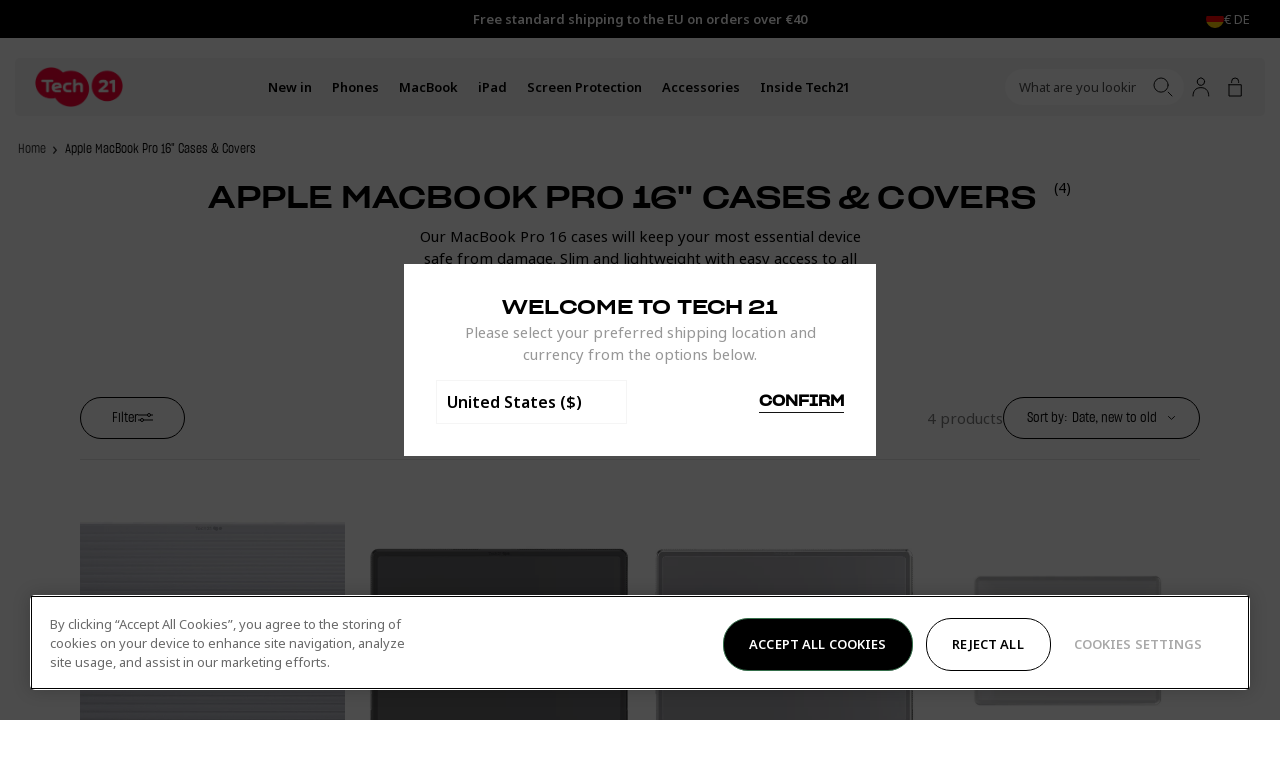

--- FILE ---
content_type: text/html; charset=utf-8
request_url: https://eu.tech21.com/products/evo-wave-apple-macbook-pro-16-2023-clear?section_id=product-card-related-products
body_size: -760
content:
<div id="shopify-section-product-card-related-products" class="shopify-section"><div class="prd-Card_Related">
    <ul class="prd-Card_RelatedList">
      <li
        class="prd-Card_RelatedItem prd-Card_RelatedItem-border"
        aria-label="Clear"
        data-label="Clear"
      ><img class="prd-Card_RelatedImage" src="//eu.tech21.com/cdn/shop/files/4852f64c-a212-4a12-a637-c655b08276ec.jpg?crop=center&height=58&v=1702470227&width=44" loading="lazy" alt="EvoWave - Apple MacBook Pro 16-inch (M4/M3/M2/M1) Case - Clear" width="44" height="58">
      </li></ul>
  </div></div>

--- FILE ---
content_type: text/css
request_url: https://eu.tech21.com/cdn/shop/t/117/assets/product-card.css?v=94427328058012908791767822684
body_size: 133
content:
.prd-Card{flex-direction:column;display:flex;block-size:100%}.prd-Card_Tag{position:absolute;z-index:2;top:10px;left:10px;border-radius:3rem;background-color:#fff;padding:5px 10px;font-size:14px;line-height:104%}@media (min-width: 901px){.prd-Card_Tag{padding:7px 12px}}.prd-Card_Tag-oos{opacity:.5}.prd-Card_Tag-sale{color:var(--Color_Red);mix-blend-mode:normal}.psh-CartRecommendations .prd-Card_Tag{display:none}.prd-Card_MediaContainer{position:relative;display:flex;inline-size:100%;overflow:hidden}.prd-Card_MediaContainer:after{content:"";display:block;inline-size:0;padding-block-start:106%}.prd-Card_Image,.prd-Card_VideoItem{position:absolute;inset-block-start:0;inset-inline-start:0;background-color:#fff;display:flex;inline-size:100%;block-size:100%;transition:transform .5s ease,opacity .5s ease,visibility .5s ease}.prd-Card_Image-hover{opacity:0;visibility:hidden;transform:scale(1.05)}@media (min-width: 901px){.prd-Card:hover .prd-Card_Image-hover{opacity:1;visibility:visible;transform:none}}.prd-Card_Image:after,.prd-Card_Video:after{content:"";position:absolute;inset-block-start:0;inset-inline-start:0;display:block;inline-size:100%;block-size:100%;background-color:#000;opacity:.05}.prd-Card_Content{inline-size:100%;margin-block-start:15px;margin-block-end:15px;padding-inline-start:15px;padding-inline-end:15px;display:grid;gap:10px}@media only screen and (min-width: 901px){.prd-Card_Content{margin-block-start:20px;margin-block-end:0;padding-inline-start:0;padding-inline-end:0}}.prd-Card_ContentTag{margin-block-end:0;font-weight:600;line-height:1;text-overflow:ellipsis;text-transform:uppercase}.prd-Card_Text{margin-block-end:0;font-size:14px;line-height:1;text-overflow:ellipsis}.prd-Card_Title{margin-block-end:0;font-family:var(--font-body);font-size:14px;text-transform:none}.prd-Card_PriceWrapper{margin-block-start:10px}.prd-Card_PriceWrapper .price{font-size:14px}.prd-Card_AddToCart{padding-inline-start:15px;padding-inline-end:15px;z-index:3;block-size:100%;display:flex;align-items:end}@media only screen and (min-width: 901px){.prd-Card_AddToCart{display:none}}.prd-Card_AddToCart>form[data-product-form]{width:100%}.prd-Card_AddToCartButton{padding:9px 32px;font-size:13px;font-style:normal;font-weight:700;line-height:140%;background-color:#282828}.prd-Card_QuickView{display:none;position:absolute;right:15px;bottom:15px;left:15px;z-index:10;cursor:pointer}@media only screen and (min-width: 901px){.prd-Card_QuickView{display:block}}.prd-Card_QuickView .button{opacity:0;width:100%;height:0;transition:none;background-color:var(--Gray-1, #333);font-size:13px;font-style:normal;font-weight:700;line-height:140%;text-transform:uppercase}.prd-Card:hover .prd-Card_QuickView .button{opacity:1;height:auto;transition:opacity .5s ease}.prd-Card_RelatedProductWrapper{display:block}@media only screen and (max-width: 901px){.prd-Card_Related{position:absolute;bottom:20px;left:0;right:0;z-index:1}}.prd-Card_RelatedList{display:flex;align-items:center;margin-block-start:5px;gap:5px}@media only screen and (max-width: 901px){.prd-Card_RelatedList{margin-block-start:0;justify-content:center}}@media only screen and (max-width: 901px){.prd-Card_RelatedItem{height:15px;width:15px;overflow:hidden;position:relative;border-radius:50%}}.prd-Card_RelatedItem-border{border:1px solid rgba(0,0,0,.1)}@media only screen and (max-width: 901px){.prd-Card_RelatedItem-border{border:none}}.prd-Card_RelatedItem-count{color:#4f4f4f;font-size:14px;line-height:11px;opacity:1;width:unset}@media only screen and (min-width: 901px){.prd-Card_RelatedItem-count{line-height:15px;opacity:.5}}@media only screen and (max-width: 901px){.prd-Card_RelatedImage{position:absolute;top:50%;left:50%;transform:translate(-50%,-50%);max-width:unset}}.prd-Card_RelatedLink{display:block;position:relative;z-index:9;width:100%;height:100%}.prd-Card_Top{position:relative}
/*# sourceMappingURL=/cdn/shop/t/117/assets/product-card.css.map?v=94427328058012908791767822684 */


--- FILE ---
content_type: text/css
request_url: https://eu.tech21.com/cdn/shop/t/117/assets/collection-product-grid.css?v=53603258250032458071767822492
body_size: -453
content:
.clc-ProductGrid{--ProdGridSpacings: 10px}@media only screen and (min-width: 901px){.clc-ProductGrid{--ProdGridSpacings: 25px}}.clc-ProductGrid_Products[aria-hidden=true]{display:none}.clc-ProductGrid_Text{text-align:center}.clc-ProductGrid_Loading{position:absolute;top:0;right:0;bottom:0;left:0;z-index:3;background-color:#ffffffbf;opacity:0;visibility:hidden;transition:opacity .3s ease,visibility .3s ease}.clc-ProductGrid[aria-busy=true] .clc-ProductGrid_Loading{opacity:1;visibility:visible}
/*# sourceMappingURL=/cdn/shop/t/117/assets/collection-product-grid.css.map?v=53603258250032458071767822492 */


--- FILE ---
content_type: text/css
request_url: https://eu.tech21.com/cdn/shop/t/117/assets/collection-product-grid-header.css?v=133200285420831523331767822492
body_size: -466
content:
.clc-ProductGridHeader{position:relative;margin-top:50px;margin-bottom:30px}@media only screen and (min-width: 901px){.clc-ProductGridHeader{margin-top:0;margin-bottom:20px}}.clc-ProductGridHeader_Title{font-style:normal;font-weight:400;text-transform:uppercase;width:100%}@media only screen and (min-width: 901px){.clc-ProductGridHeader_Title{text-align:center}}.clc-ProductGridHeader_Count{font-family:var(--font-body);font-size:14px;font-style:normal;font-weight:400;line-height:148.5%;display:inline-block;position:relative;top:-15px;margin-left:10px}.clc-ProductGridHeader_Description{font-size:14px;font-style:normal;font-weight:400;line-height:148.5%;max-width:90%}@media only screen and (min-width: 768px){.clc-ProductGridHeader_Description{max-width:75%}}@media only screen and (min-width: 901px){.clc-ProductGridHeader_Description{text-align:center;margin:0 auto;max-width:446px}}.clc-ProductGridHeader_ReadMore{margin-left:4px}
/*# sourceMappingURL=/cdn/shop/t/117/assets/collection-product-grid-header.css.map?v=133200285420831523331767822492 */


--- FILE ---
content_type: text/css
request_url: https://eu.tech21.com/cdn/shop/t/117/assets/collection-product-grid-facets.css?v=87400126970721855881767822490
body_size: -166
content:
.clc-ProductGridFacets_Facets-hidden{display:none}.clc-ProductGridFacets_Row{--Row_Padding: 20px;padding-block-start:var(--Row_Padding);padding-block-end:var(--Row_Padding);background-color:#fff}.clc-ProductGridFacets_Row-controls{position:sticky;inset-block-start:0;z-index:1}.clc-ProductGridFacets_Row-results{display:none}.clc-ProductGridFacets_Columns{grid-template-columns:repeat(2,1fr);display:grid}@media (min-width: 901px){.clc-ProductGridFacets_Columns{align-items:center;justify-content:space-between;display:flex}}.clc-ProductGridFacets_Column{display:flex}.clc-ProductGridFacets_Column-activeFilters{grid-column:1 / span 2}.clc-ProductGridFacets_Column-filters{display:none}@media (min-width: 901px){.clc-ProductGridFacets_Column-filters{display:flex}.clc-ProductGridFacets_Column-mobile{display:none}}.clc-ProductGridFacets_Items{display:block}.clc-ProductGridFacets_Item{flex-direction:column;display:flex;inline-size:100%;border-block-end:1px solid var(--Color_Border)}.clc-ProductGridFacets_Item-sort{align-items:center;justify-content:space-between;display:flex;inline-size:100%;padding-block-start:15px;padding-block-end:15px}.clc-ProductGridFacets_Label{flex-shrink:0;font-weight:400}.clc-ProductGridFacets_MobileTrigger{gap:10px;align-items:center;display:flex;inline-size:100%;padding-inline-end:20px}.clc-ProductGridFacets_MobileTriggerIcon{align-items:center;flex-shrink:0;justify-content:center;display:flex;inline-size:24px;block-size:24px;color:var(--Color_Brand)}.clc-ProductGridFacets_MobileTriggerIcon svg{inline-size:12px;block-size:11px}.clc-ProductGridFacets_Sort{display:none}.clc-ProductGridFacets_Count{padding-block-start:4px;padding-block-end:4px}.clc-ProductGridFacets_Wrapper{position:sticky;bottom:0;z-index:2;background-color:#fff}.clc-ProductGridFacets_Buttons{grid-gap:5px;display:grid}@media only screen and (min-width: 768px){.clc-ProductGridFacets_Buttons{grid-gap:var(--Grid_Gutter);grid-template-columns:repeat(2,1fr)}}.clc-ProductGridFacets_Button{inline-size:100%;display:block;grid-column:1 / end;text-align:center;padding:16px 40px;font-size:13px;font-style:normal;font-weight:700;line-height:140%;text-transform:uppercase}
/*# sourceMappingURL=/cdn/shop/t/117/assets/collection-product-grid-facets.css.map?v=87400126970721855881767822490 */


--- FILE ---
content_type: text/css
request_url: https://eu.tech21.com/cdn/shop/t/117/assets/collection-product-grid-facet.css?v=153644210760036947751767822489
body_size: -30
content:
.clc-ProductGridFacet{display:block;inline-size:100%}.clc-ProductGridFacet_Summary{align-items:center;justify-content:space-between;display:flex;inline-size:100%;padding-block-start:20px;padding-block-end:20px}.clc-ProductGridFacet_SummaryIcon{margin-inline-start:10px;transition:transform .5s ease}.clc-ProductGridFacets_Item[aria-expanded=true] .clc-ProductGridFacet_SummaryIcon{transform:rotate(-180deg)}.clc-ProductGridFacet_SummaryIcon-dropdown{width:15px;height:7px}.clc-ProductGridFacet_FilterLabel{white-space:nowrap;font-size:20px;font-style:normal;font-weight:400;line-height:139%}.clc-ProductGridFacet_Display{--Horizontal_Spacing: 20px;max-block-size:0;overflow:hidden;transition:max-height .5s ease}.clc-ProductGridFacets_Item[aria-expanded=true] .clc-ProductGridFacet_Display{max-block-size:var(--Max_Height)}.clc-ProductGridFacet_Body{flex-grow:1;padding-block-start:10px;padding-block-end:30px;overflow-y:auto}@media only screen and (min-width: 901px){.clc-ProductGridFacet_Body{padding-block-start:20px}}.clc-ProductGridFacet_List{gap:20px;flex-direction:column;display:flex}@media only screen and (min-width: 901px){.clc-ProductGridFacet_List{display:grid;grid:auto / repeat(2,1fr);gap:25px 21px}}.clc-ProductGridFacet_Label{position:relative!important;align-items:center;flex-grow:1;display:flex;padding-inline-start:25px;word-break:break-word;cursor:pointer}.clc-ProductGridFacet_Label[aria-disabled=true]{cursor:not-allowed}.clc-ProductGridFacet_Checkbox{--Swatch: var(--Color_Border);--Swatch-hover: var(--Color_Brand);-webkit-appearance:none;appearance:none;border:0;width:0!important;height:0!important}.clc-ProductGridFacet_Checkbox:before{content:"";position:absolute;inset-block-start:2px;inset-inline-start:0;z-index:2;display:block;inline-size:16px;block-size:16px;background-color:#fff;border:1px solid var(--Color_Border);border-radius:50%;transition:border .3s ease}.clc-ProductGridFacet_Checkbox:after{content:"";position:absolute;inset-block-start:6px;inset-inline-start:4px;z-index:2;display:block;inline-size:8px;block-size:8px;background-color:transparent;border-radius:50%;transition:background-color .3s ease}.clc-ProductGridFacet_Checkbox-colour:after{background-color:var(--Swatch)}.clc-ProductGridFacet_Checkbox:hover:before,.clc-ProductGridFacet_Checkbox:checked:before{border:1px solid var(--Swatch-hover)}.clc-ProductGridFacet_Checkbox:checked:after{background-color:var(--Swatch-hover)}.clc-ProductGridFacet_CheckboxText{flex-grow:1;display:flex;font-size:14px;font-style:normal;font-weight:400;line-height:148.5%}.clc-ProductGridFacet_CheckboxNumber{margin-inline-start:5px;white-space:nowrap}.clc-ProductGridFacet_Sort{display:block;padding-block-start:10px;padding-block-end:10px}.clc-ProductGridFacet_Button{--Swatch: var(--Color_Border);--Swatch-hover: var(--Color_Brand);position:relative;display:block;inline-size:100%;padding-inline-start:25px;text-align:start}.clc-ProductGridFacet_Button:before{content:"";position:absolute;inset-block-start:2px;inset-inline-start:0;z-index:2;display:block;inline-size:16px;block-size:16px;background-color:#fff;border:1px solid var(--Color_Border);border-radius:50%;transition:border .3s ease}.clc-ProductGridFacet_Button:after{content:"";position:absolute;inset-block-start:6px;inset-inline-start:4px;z-index:2;display:block;inline-size:8px;block-size:8px;background-color:var(--Swatch);border-radius:50%}.clc-ProductGridFacet_Button:hover:before,.clc-ProductGridFacet_Button[aria-current=page]:before{border:1px solid var(--Swatch-hover)}.clc-ProductGridFacet_Button[aria-current=page]:after{background-color:var(--Swatch-hover)}
/*# sourceMappingURL=/cdn/shop/t/117/assets/collection-product-grid-facet.css.map?v=153644210760036947751767822489 */


--- FILE ---
content_type: text/css
request_url: https://eu.tech21.com/cdn/shop/t/117/assets/collection-product-grid-active-facets.css?v=30771104135555296961767822489
body_size: -485
content:
.clc-ProductGridActiveFacets_Items{flex-wrap:wrap;gap:10px;display:flex}.clc-ProductGridActiveFacets_Link,.clc-ProductGridFacets_Button-remove{align-items:center;gap:10px;display:flex;block-size:30px;padding:3px 10px;background-color:var(--Color_Grey);border:1px solid var(--Color_Grey);border-radius:8px;white-space:nowrap;cursor:pointer;transition:background-color .3s ease;text-decoration:none;font-size:14px;font-style:normal;font-weight:400;line-height:104%}.clc-ProductGridActiveFacets_Link:hover{background-color:#fff}.clc-ProductGridFacets_Button-remove{display:none}.clc-ProductGridActiveFacets_Link svg{inline-size:16px;block-size:16px}.drw-Drawer_Body .clc-ProductGridActiveFacets_Items{margin:20px 0 10px}.drw-Drawer_Body .clc-ProductGridFacets_Remove>.clc-ProductGridFacets_Button-remove{background-color:#333;border-color:transparent;border-radius:3rem;color:#fff;padding:7px 12px;min-height:auto;display:flex}.drw-Drawer_Body .clc-ProductGridActiveFacets_Link{border:1px solid #333;border-radius:3rem;padding:7px 8px 7px 12px}
/*# sourceMappingURL=/cdn/shop/t/117/assets/collection-product-grid-active-facets.css.map?v=30771104135555296961767822489 */


--- FILE ---
content_type: text/css
request_url: https://eu.tech21.com/cdn/shop/t/117/assets/collection-product-grid-filters.css?v=99396914836539786381767822491
body_size: 93
content:
.clc-ProductGridFilters{position:relative;inset-block-start:var(--headerHeight);z-index:4;display:grid;grid:auto / repeat(2,1fr);background-color:#fff;transition:inset-block-start .25s ease;margin:0 -15px}@media only screen and (min-width: 901px){.clc-ProductGridFilters{grid:1fr / auto 1fr auto;gap:10px;align-items:center;margin:0 0 20px;padding:20px 0;border-bottom:1px solid #e5e5e5;z-index:10}}.clc-ProductGridFilters_Active{display:none}@media only screen and (min-width: 901px){.clc-ProductGridFilters_Active{display:block}}.clc-ProductGridFilters_Trigger{display:flex;align-items:center;justify-content:center;gap:10px;font-size:14px;font-style:normal;font-family:Sharp Grotesk Book;font-weight:400;line-height:148.5%;border:1px solid #e5e5e5;padding:15px 0;margin:0}@media only screen and (min-width: 901px){.clc-ProductGridFilters_Trigger{border-radius:3rem;border-color:#000;padding:10px 31px}}.clc-ProductGridFilters_TriggerIcon{align-self:end}.clc-ProductGridFilters_SortContainer{display:flex;gap:15px;align-items:center}.clc-ProductGridFilters_SortContainer:first-child{grid-column:1 / end}@media only screen and (min-width: 901px){.clc-ProductGridFilters_SortContainer:first-child{grid-column:end}}.clc-ProductGridFilters_SortCount{display:none}@media only screen and (min-width: 901px){.clc-ProductGridFilters_SortCount{display:block;color:#282828;margin:0;opacity:.6}}.clc-ProductGridFilters_Sort{display:flex;align-items:center;justify-content:center;font-family:Sharp Grotesk Book;font-size:14px;font-style:normal;font-weight:400;line-height:148.5%;border:1px solid #e5e5e5;border-left:none;border-right:none;padding:15px 0;margin:0;width:100%}@media only screen and (min-width: 901px){.clc-ProductGridFilters_Sort{border:1px solid #000;border-radius:3rem;padding:10px 23px;width:auto}}.clc-ProductGridFilters_SortName{display:none;margin-left:5px}@media only screen and (min-width: 901px){.clc-ProductGridFilters_SortName{display:block}}.clc-ProductGridFilters_Sort svg{stroke-width:2px;width:9px;height:4px;margin-left:10px}.clc-ProductGridFiltersScrolling{position:sticky;border-radius:3px;top:68px;background-color:#f5f5f5;z-index:11;overflow:hidden;display:grid;white-space:nowrap;grid-template-columns:1fr 1fr;transition-property:opacity,visibility;transition-duration:.3s;transition-timing-function:ease}.clc-ProductGridFiltersScrolling[aria-hidden=true]{opacity:0;visibility:hidden}@media only screen and (min-width: 901px){.clc-ProductGridFiltersScrolling{top:96px;left:50%;transform:translate(-50%);width:fit-content;border-radius:69px}}.clc-ProductGridFiltersScrolling_Trigger{position:relative;display:flex;align-items:center;justify-content:center;gap:10px;padding:11px 20px 11px 30px;height:50px}.clc-ProductGridFiltersScrolling_Trigger-filter:after{content:"";display:block;position:absolute;right:-.5px;background-color:#000;opacity:.2;height:calc(100% - 20px);top:10px;width:1px}.clc-ProductGridFiltersScrolling_Trigger-sort{padding:11px 30px 11px 20px}.clc-ProductGridFiltersScrolling_TriggerIcon-filter{width:15px;height:9px}.clc-ProductGridFiltersScrolling_SortIcon{width:10px;height:8px}.clc-ProductGridFiltersScrolling+.clc-ProductGrid_Pagination{margin-top:-50px}
/*# sourceMappingURL=/cdn/shop/t/117/assets/collection-product-grid-filters.css.map?v=99396914836539786381767822491 */


--- FILE ---
content_type: text/css
request_url: https://eu.tech21.com/cdn/shop/t/117/assets/collection-promotion.css?v=151762402308681595371767822493
body_size: -108
content:
.clc-Promotion{position:relative;display:flex;block-size:100%;max-block-size:100vh;overflow:hidden}.clc-Promotion:after{content:"";display:block;inline-size:0;padding-block-start:106%}@media only screen and (min-width: 901px){.clc-Promotion-double:after{padding-block-start:calc(53% - ((var(--Grid_Gutter) / 100) * 53))}}.clc-Promotion_MediaContainer{position:absolute;inset-block-end:0;inset-inline-start:0;z-index:-1;inline-size:100%;block-size:100%;overflow:hidden}.clc-Promotion_Image{position:absolute;inset-block-start:0;inset-inline-start:0;z-index:-2;display:flex;inline-size:100%;block-size:100%}.clc-Promotion_Image-desktop{display:none}@media (min-width: 768px){.clc-Promotion_Image-desktop{display:flex}.clc-Promotion_Image-mobile{display:none}}@media only screen and (min-width: 901px){.clc-Promotion_Image{transform:scale(1.025);transition:transform .5s ease}.clc-Promotion-double .clc-Promotion_Image{transform:scale(1.013)}.clc-Promotion:hover .clc-Promotion_Image{transform:none}}.clc-Promotion_ContentContainer{align-items:end;grid-gap:var(--Grid_Gutter);grid-template-columns:repeat(6,1fr);display:grid;inline-size:100%;margin:20px var(--Site_Margin)}.clc-Promotion_Content{grid-column:1 / span 6;padding:15px;transition:transform .5s ease;background:linear-gradient(180deg,#0000,#0006)}.clc-Promotion-light .clc-Promotion_Content{color:var(--Color_Anchor)}.clc-Promotion_Title{color:#fff;font-style:normal;font-weight:400;text-transform:uppercase;max-width:322px}@media only screen and (min-width: 768px){.clc-Promotion_Title{max-width:none}}.clc-Promotion_Button{margin-block-start:10px;margin-inline-start:auto;margin-inline-end:auto;padding:16px 40px;text-align:center;background-color:#fff;font-size:13px;font-style:normal;font-weight:700;line-height:140%;text-transform:uppercase;text-decoration:none}.clc-Promotion-light .clc-Promotion_Button{--Button_Color: var(--Color_Anchor)}
/*# sourceMappingURL=/cdn/shop/t/117/assets/collection-promotion.css.map?v=151762402308681595371767822493 */


--- FILE ---
content_type: text/css
request_url: https://eu.tech21.com/cdn/shop/t/117/assets/pagination-load-more.css?v=101918654423210392221767822639
body_size: -496
content:
.pgn-LoadMore{gap:20px;flex-wrap:wrap;justify-content:center;align-items:center;flex-direction:column;display:flex;margin-block-start:60px;margin-block-end:60px}.pgn-LoadMore_Text{margin-block-end:0}.pgn-LoadMore_Link{font-weight:700;color:#282828;background:transparent;border-color:#2828281a}@media only screen and (max-width: 767px){.pgn-LoadMore_Link{order:-1;inline-size:100%}}
/*# sourceMappingURL=/cdn/shop/t/117/assets/pagination-load-more.css.map?v=101918654423210392221767822639 */


--- FILE ---
content_type: text/css
request_url: https://eu.tech21.com/cdn/shop/t/117/assets/price-range.css?v=65744842360499728021767822679
body_size: -306
content:
.prc-Range{grid-gap:10px;display:flex;padding-block-start:10px;padding-block-end:10px}@media (min-width: 768px){.prc-Range{grid-gap:30px}}.prc-Range_Column{align-items:center;display:flex;gap:10px;width:50%}@media (min-width: 768px){.prc-Range_Column{gap:30px;width:35%;min-width:180px;max-width:200px}}.prc-Range_Symbol{margin-inline-end:10px}.prc-Range_Field{--Horizontal_Padding: 15px;position:relative;align-items:center;display:flex;inline-size:100%}.prc-Range_Input{inline-size:100%;block-size:50px;padding:9px var(--Horizontal_Padding) 9px 32px;font-size:14px;text-align:right;-webkit-appearance:none;appearance:none;background-color:transparent;border:1px solid #000000;border-radius:2px}.prc-Range_Input:placeholder-shown{padding:10px var(--Horizontal_Padding)}.prc-Range_Input::placeholder{opacity:0}.prc-Range_Label{position:absolute;inset-block-start:16px;inset-inline-start:20px;font-size:14px;letter-spacing:.02em;line-height:140%;text-transform:none}
/*# sourceMappingURL=/cdn/shop/t/117/assets/price-range.css.map?v=65744842360499728021767822679 */


--- FILE ---
content_type: text/css
request_url: https://eu.tech21.com/cdn/shop/t/117/assets/product-list.css?v=89111302710440358621767822688
body_size: -476
content:
.prd-List{max-inline-size:unset;margin-block-start:30px;margin-block-end:30px;margin-inline-start:-15px;margin-inline-end:-15px}@media only screen and (min-width: 768px){.prd-List{margin-block-start:20px;margin-inline-start:0;margin-inline-end:0}}.prd-List_Items{grid-auto-flow:row dense;grid-gap:30px 5px;grid-template-columns:repeat(2,1fr);display:grid}@media (min-width: 768px){.prd-List_Items{grid-gap:40px 20px;grid-template-columns:repeat(3,1fr)}}@media only screen and (min-width: 1201px){.prd-List_Items{grid-template-columns:repeat(4,1fr)}}.prd-List_Item-double{grid-column:span 2}@media only screen and (max-width: 767px){.prd-List_Item-single{grid-column:span 2}}.prd-List_Item-double .clc-Promotion{height:100%}
/*# sourceMappingURL=/cdn/shop/t/117/assets/product-list.css.map?v=89111302710440358621767822688 */


--- FILE ---
content_type: text/css
request_url: https://eu.tech21.com/cdn/shop/t/117/assets/onetrust-overrides.css?v=91976007348154118091767822637
body_size: -45
content:
#onetrust-banner-sdk{max-width:100%}@media only screen and (min-width: 890px){#onetrust-banner-sdk{max-width:calc(100vw - 60px);margin:0 auto}}#onetrust-consent-sdk #onetrust-banner-sdk{border-radius:5px;bottom:calc(50vh - 200px)!important;margin-left:10px;margin-right:10px}@media only screen and (min-width: 890px){#onetrust-consent-sdk #onetrust-banner-sdk{bottom:30px!important;margin:0 auto}}@media only screen and (min-width: 890px){#onetrust-banner-sdk.ot-buttons-fw:not(.ot-iab-2) #onetrust-button-group-parent{padding-left:20px;padding-right:20px}}@media (min-width: 550px){#onetrust-banner-sdk .ot-sdk-eight.ot-sdk-columns{width:100%}}#onetrust-banner-sdk .ot-sdk-row{display:flex;flex-direction:column}@media only screen and (min-width: 1024px){#onetrust-banner-sdk .ot-sdk-row{flex-direction:row}}#onetrust-banner-sdk #onetrust-button-group{display:flex;flex-direction:column}@media only screen and (min-width: 426px) and (max-width: 896px){#onetrust-banner-sdk #onetrust-button-group{width:100%;padding-left:20px;padding-right:20px}}@media only screen and (min-width: 769px){#onetrust-banner-sdk #onetrust-button-group{margin-right:0}}@media only screen and (min-width: 890px){#onetrust-banner-sdk #onetrust-button-group{flex-direction:row}}@media only screen and (min-width: 890px) and (max-width: 1023px){#onetrust-banner-sdk #onetrust-button-group{width:96%}}@media only screen and (min-width: 1024px){#onetrust-banner-sdk #onetrust-button-group{place-content:flex-end}}#onetrust-banner-sdk #onetrust-policy{margin:20px 20px 5px}@media only screen and (max-width: 425px){#onetrust-banner-sdk #onetrust-policy{margin:20px 0 10px}}@media only screen and (min-width: 1990px){#onetrust-banner-sdk #onetrust-policy{margin:30px 20px 15px}}@media only screen and (min-width: 550px){#onetrust-banner-sdk .ot-sdk-three.ot-sdk-columns{width:100%}}@media only screen and (min-width: 897px) and (max-width: 1300px){#onetrust-banner-sdk.vertical-align-content #onetrust-button-group-parent{position:relative!important;transform:none;left:unset!important;right:unset!important;top:unset!important;bottom:unset!important;width:100%;margin-left:20px}}@media only screen and (min-width: 1024px) and (max-width: 1200px){#onetrust-banner-sdk.vertical-align-content #onetrust-button-group-parent{width:60%}}#onetrust-consent-sdk:has(#onetrust-banner-sdk) .onetrust-pc-dark-filter.ot-hide{display:block!important;z-index:40!important}#onetrust-close-btn-container{display:none!important}#onetrust-consent-sdk #onetrust-accept-btn-handler,#onetrust-banner-sdk #onetrust-reject-all-handler{background-color:#000;padding:18px 25px;border-radius:25px;text-transform:uppercase}#onetrust-consent-sdk #onetrust-accept-btn-handler{order:1}#onetrust-consent-sdk #onetrust-reject-all-handler{order:2;background-color:#fff;border:1px solid #000000;color:#000}#onetrust-consent-sdk #onetrust-pc-btn-handler{border:none;background:none;color:#28282866;order:3;text-transform:uppercase}@media only screen and (min-width: 890px) and (max-width: 1023px){#onetrust-consent-sdk #onetrust-pc-btn-handler{flex-grow:1;text-align:right}}
/*# sourceMappingURL=/cdn/shop/t/117/assets/onetrust-overrides.css.map?v=91976007348154118091767822637 */


--- FILE ---
content_type: text/javascript
request_url: https://eu.tech21.com/cdn/shop/t/117/assets/header-search.js?v=167727724216406186921767822558
body_size: -519
content:
class HeaderSearch extends window.BAO.CustomElement(){setupListeners(){super.setupListeners();const body=document.querySelector("body");this.els.input.element.addEventListener("focus",()=>{body.classList.add("util-SearchFocus")}),this.externalEls.trigger.element.addEventListener("click",e=>{body.classList.add("util-SearchFocus"),this.els.input.element.focus()}),body.addEventListener("click",e=>{e.target===this.externalEls.trigger.element||e.target.closest(this.externalEls.trigger.selector)||e.target!==this.els.input.element&&(e.target.closest(".klevu-fluid")||body.classList.remove("util-SearchFocus"))})}}customElements.define("header-search",HeaderSearch);
//# sourceMappingURL=/cdn/shop/t/117/assets/header-search.js.map?v=167727724216406186921767822558


--- FILE ---
content_type: text/javascript
request_url: https://eu.tech21.com/cdn/shop/t/117/assets/sticky-site-header.js?v=155117610235914447891767822782
body_size: -378
content:
class StickySiteHeader extends window.BAO.CustomElement(){setupListeners(){super.setupListeners(),document.addEventListener("load",event=>{this.onWindowLoadPosition(event)}),document.addEventListener("scroll",event=>{this.onWindowScroll(event)});const toggleMobileMenu=e=>{this.onMobileMenuToggle()};document.querySelector('[data-drawers-trigger="menu"]').addEventListener("click",toggleMobileMenu),document.querySelector('[data-site-drawers-el="backdrop"]').addEventListener("click",toggleMobileMenu)}onWindowLoadPosition(event){const siteBody=document.querySelector("body"),announcementBar=document.querySelector(".hd-Announcement"),announcementBarHeight=announcementBar.offsetHeight,scrollTop=window.pageYOffset||document.documentElement.scrollTop;announcementBar?scrollTop>announcementBarHeight?siteBody.classList.add("util-HeaderScroll"):siteBody.classList.remove("util-HeaderScroll"):scrollTop>0?siteBody.classList.add("util-HeaderScroll"):siteBody.classList.remove("util-HeaderScroll")}onWindowScroll(event){const siteBody=document.querySelector("body"),announcementBar=document.querySelector(".hd-Announcement"),announcementBarHeight=announcementBar.offsetHeight,scrollTop=window.pageYOffset||document.documentElement.scrollTop;announcementBar?scrollTop>announcementBarHeight?siteBody.classList.add("util-HeaderScroll"):siteBody.classList.remove("util-HeaderScroll"):scrollTop>0?siteBody.classList.add("util-HeaderScroll"):siteBody.classList.remove("util-HeaderScroll")}onMobileMenuToggle(){document.querySelector("body").classList.toggle("util-MobileMenuOpen")}}customElements.define("sticky-site-header",StickySiteHeader);
//# sourceMappingURL=/cdn/shop/t/117/assets/sticky-site-header.js.map?v=155117610235914447891767822782


--- FILE ---
content_type: text/javascript
request_url: https://eu.tech21.com/cdn/shop/t/117/assets/push-cart-recommendations.js?v=106214611052684975511767822699
body_size: -97
content:
const{setInitialised,useArrows,useProgress}=window.BAO.Carousel.plugins;export class PushCartRecommendations extends window.BAO.CustomElement(){connectedCallback(){super.connectedCallback(),window.setTimeout(()=>this.render(),500)}disconnectedCallback(){super.disconnectedCallback(),this.expanded=!1}render(){fetch(this.url).then(response=>response.text()).then(text=>{const html=document.createElement("div");html.innerHTML=text;const recommendationsCheck=html.querySelector('[data-push-cart-recommendations-carousel-el="slides"]'),recommendations=html.querySelector("push-cart-recommendations"),hasItems=recommendations&&recommendationsCheck.innerHTML.trim().length;hasItems&&document.querySelectorAll(".psh-Recommendations").forEach(container=>{container.innerHTML=recommendations.innerHTML}),this.expanded=!!hasItems}).catch(e=>{console.error(e)})}get expanded(){return this._expanded}set expanded(expanded){this._expanded=expanded,document.querySelector('site-drawer[key="cart"] .drw-Drawer_Aside')?.setAttribute("aria-expanded",expanded),document.querySelector(".psh-Cart_Recommendations")?.setAttribute("loaded",expanded)}get url(){return this.dataset.url}}customElements.get("push-cart-recommendations")||customElements.define("push-cart-recommendations",PushCartRecommendations);class PushCartRecommendationsCarousel extends window.BAO.CustomElement(){connectedCallback(){super.connectedCallback(),window.setTimeout(()=>this.render(),500)}render(){this.els?.slide?.exists&&(this.isMediumBreakpoint=!1,!window.BAO.MediaBreakpoints.isMd&&(this.carousel=this.setupCarousel()))}setupListeners(){super.setupListeners(),window.addEventListener("resize",()=>this.onResize())}onResize(){const isCurrentlyMediumBreakpoint=window.BAO.MediaBreakpoints.isMd;isCurrentlyMediumBreakpoint&&this.carousel&&!this.isMediumBreakpoint?(this.carousel.destroy(),this.carousel=null,this.isMediumBreakpoint=!0):!isCurrentlyMediumBreakpoint&&!this.carousel&&(this.isMediumBreakpoint=!1,this.carousel=this.setupCarousel())}setupCarousel(){return new window.KeenSlider(this.els.slides.element,{selector:this.els.slide.selector,loop:!1,mode:"snap",rubberband:!1,slides:{perView:1.75,spacing:10}},[setInitialised()])}}customElements.get("push-cart-recommendations-carousel")||customElements.define("push-cart-recommendations-carousel",PushCartRecommendationsCarousel);
//# sourceMappingURL=/cdn/shop/t/117/assets/push-cart-recommendations.js.map?v=106214611052684975511767822699


--- FILE ---
content_type: text/javascript
request_url: https://eu.tech21.com/cdn/shop/t/117/assets/vendor-photoswipe.js?v=161497574870658418611767822819
body_size: 14682
content:
/*!
 * PhotoSwipe 5.2.7 - https://photoswipe.com
 * (c) 2022 Dmytro Semenov
 */(function(n,t){typeof exports=="object"&&typeof module<"u"?module.exports=t():typeof define=="function"&&define.amd?define(t):(n=typeof globalThis<"u"?globalThis:n||self).PhotoSwipe=t()})(this,function(){function t(t2,i2,s2){const h2=document.createElement(i2||"div");return t2&&(h2.className=t2),s2&&s2.appendChild(h2),h2}function i(t2,i2){return t2.x=i2.x,t2.y=i2.y,i2.id!==void 0&&(t2.id=i2.id),t2}function s(t2){t2.x=Math.round(t2.x),t2.y=Math.round(t2.y)}function h(t2,i2){const s2=Math.abs(t2.x-i2.x),h2=Math.abs(t2.y-i2.y);return Math.sqrt(s2*s2+h2*h2)}function e(t2,i2){return t2.x===i2.x&&t2.y===i2.y}function n(t2,i2,s2){return Math.min(Math.max(t2,i2),s2)}function o(t2,i2,s2){let h2="translate3d("+t2+"px,"+(i2||0)+"px,0)";return s2!==void 0&&(h2+=" scale3d("+s2+","+s2+",1)"),h2}function r(t2,i2,s2,h2){t2.style.transform=o(i2,s2,h2)}function a(t2,i2,s2,h2){t2.style.transition=i2?i2+" "+s2+"ms "+(h2||"cubic-bezier(.4,0,.22,1)"):"none"}function c(t2,i2,s2){t2.style.width=typeof i2=="number"?i2+"px":i2,t2.style.height=typeof s2=="number"?s2+"px":s2}const l="idle",p="loading",u="loaded",d="error";let m=!1;try{window.addEventListener("test",null,Object.defineProperty({},"passive",{get:()=>{m=!0}}))}catch{}class f{constructor(){this.t=[]}add(t2,i2,s2,h2){this.i(t2,i2,s2,h2)}remove(t2,i2,s2,h2){this.i(t2,i2,s2,h2,!0)}removeAll(){this.t.forEach(t2=>{this.i(t2.target,t2.type,t2.listener,t2.passive,!0,!0)}),this.t=[]}i(t2,i2,s2,h2,e2,n2){if(!t2)return;const o2=e2?"removeEventListener":"addEventListener";i2.split(" ").forEach(i3=>{if(i3){n2||(e2?this.t=this.t.filter(h3=>h3.type!==i3||h3.listener!==s2||h3.target!==t2):this.t.push({target:t2,type:i3,listener:s2,passive:h2}));const r2=!!m&&{passive:h2||!1};t2[o2](i3,s2,r2)}})}}function w(t2,i2){if(t2.getViewportSizeFn){const s2=t2.getViewportSizeFn(t2,i2);if(s2)return s2}return{x:document.documentElement.clientWidth,y:window.innerHeight}}function g(t2,i2,s2,h2,e2){let n2;if(i2.paddingFn)n2=i2.paddingFn(s2,h2,e2)[t2];else if(i2.padding)n2=i2.padding[t2];else{const s3="padding"+t2[0].toUpperCase()+t2.slice(1);i2[s3]&&(n2=i2[s3])}return n2||0}function _(t2,i2,s2,h2){return{x:i2.x-g("left",t2,i2,s2,h2)-g("right",t2,i2,s2,h2),y:i2.y-g("top",t2,i2,s2,h2)-g("bottom",t2,i2,s2,h2)}}class v{constructor(t2){this.slide=t2,this.currZoomLevel=1,this.center={},this.max={},this.min={},this.reset()}update(t2){this.currZoomLevel=t2,this.slide.width?(this.o("x"),this.o("y"),this.slide.pswp.dispatch("calcBounds",{slide:this.slide})):this.reset()}o(t2){const{pswp:i2}=this.slide,s2=this.slide[t2==="x"?"width":"height"]*this.currZoomLevel,h2=g(t2==="x"?"left":"top",i2.options,i2.viewportSize,this.slide.data,this.slide.index),e2=this.slide.panAreaSize[t2];this.center[t2]=Math.round((e2-s2)/2)+h2,this.max[t2]=s2>e2?Math.round(e2-s2)+h2:this.center[t2],this.min[t2]=s2>e2?h2:this.center[t2]}reset(){this.center.x=0,this.center.y=0,this.max.x=0,this.max.y=0,this.min.x=0,this.min.y=0}correctPan(t2,i2){return n(i2,this.max[t2],this.min[t2])}}class y{constructor(t2,i2,s2,h2){this.pswp=h2,this.options=t2,this.itemData=i2,this.index=s2}update(t2,i2,s2){this.elementSize={x:t2,y:i2},this.panAreaSize=s2;const h2=this.panAreaSize.x/this.elementSize.x,e2=this.panAreaSize.y/this.elementSize.y;this.fit=Math.min(1,h2<e2?h2:e2),this.fill=Math.min(1,h2>e2?h2:e2),this.vFill=Math.min(1,e2),this.initial=this.l(),this.secondary=this.p(),this.max=Math.max(this.initial,this.secondary,this.u()),this.min=Math.min(this.fit,this.initial,this.secondary),this.pswp&&this.pswp.dispatch("zoomLevelsUpdate",{zoomLevels:this,slideData:this.itemData})}m(t2){const i2=t2+"ZoomLevel",s2=this.options[i2];if(s2)return typeof s2=="function"?s2(this):s2==="fill"?this.fill:s2==="fit"?this.fit:Number(s2)}p(){let t2=this.m("secondary");return t2||(t2=Math.min(1,3*this.fit),t2*this.elementSize.x>4e3&&(t2=4e3/this.elementSize.x),t2)}l(){return this.m("initial")||this.fit}u(){return this.m("max")||Math.max(1,4*this.fit)}}class b{constructor(i2,s2,h2){this.data=i2,this.index=s2,this.pswp=h2,this.isActive=s2===h2.currIndex,this.currentResolution=0,this.panAreaSize={},this.isFirstSlide=this.isActive&&!h2.opener.isOpen,this.zoomLevels=new y(h2.options,i2,s2,h2),this.pswp.dispatch("gettingData",{slide:this,data:this.data,index:s2}),this.pan={x:0,y:0},this.content=this.pswp.contentLoader.getContentBySlide(this),this.container=t("pswp__zoom-wrap"),this.currZoomLevel=1,this.width=this.content.width,this.height=this.content.height,this.bounds=new v(this),this.prevDisplayedWidth=-1,this.prevDisplayedHeight=-1,this.pswp.dispatch("slideInit",{slide:this})}setIsActive(t2){t2&&!this.isActive?this.activate():!t2&&this.isActive&&this.deactivate()}append(t2){this.holderElement=t2,this.data?(this.calculateSize(),this.container.style.transformOrigin="0 0",this.load(),this.appendHeavy(),this.updateContentSize(),this.holderElement.innerHTML="",this.holderElement.appendChild(this.container),this.zoomAndPanToInitial(),this.pswp.dispatch("firstZoomPan",{slide:this}),this.applyCurrentZoomPan(),this.pswp.dispatch("afterSetContent",{slide:this}),this.isActive&&this.activate()):this.holderElement.innerHTML=""}load(){this.content.load(),this.pswp.dispatch("slideLoad",{slide:this})}appendHeavy(){const{pswp:t2}=this;!this.heavyAppended&&t2.opener.isOpen&&!t2.mainScroll.isShifted()&&(this.isActive,1)&&(this.pswp.dispatch("appendHeavy",{slide:this}).defaultPrevented||(this.heavyAppended=!0,this.content.append(),this.pswp.dispatch("appendHeavyContent",{slide:this})))}activate(){this.isActive=!0,this.appendHeavy(),this.content.activate(),this.pswp.dispatch("slideActivate",{slide:this})}deactivate(){this.isActive=!1,this.content.deactivate(),this.currentResolution=0,this.zoomAndPanToInitial(),this.applyCurrentZoomPan(),this.updateContentSize(),this.pswp.dispatch("slideDeactivate",{slide:this})}destroy(){this.content.hasSlide=!1,this.content.remove(),this.pswp.dispatch("slideDestroy",{slide:this})}resize(){this.currZoomLevel!==this.zoomLevels.initial&&this.isActive?(this.calculateSize(),this.bounds.update(this.currZoomLevel),this.panTo(this.pan.x,this.pan.y)):(this.calculateSize(),this.currentResolution=0,this.zoomAndPanToInitial(),this.applyCurrentZoomPan(),this.updateContentSize())}updateContentSize(t2){const i2=this.currentResolution||this.zoomLevels.initial;if(!i2)return;const s2=Math.round(this.width*i2)||this.pswp.viewportSize.x,h2=Math.round(this.height*i2)||this.pswp.viewportSize.y;(this.sizeChanged(s2,h2)||t2)&&this.content.setDisplayedSize(s2,h2)}sizeChanged(t2,i2){return(t2!==this.prevDisplayedWidth||i2!==this.prevDisplayedHeight)&&(this.prevDisplayedWidth=t2,this.prevDisplayedHeight=i2,!0)}getPlaceholderElement(){if(this.content.placeholder)return this.content.placeholder.element}zoomTo(t2,i2,h2,e2){const{pswp:o2}=this;if(!this.isZoomable()||o2.mainScroll.isShifted())return;o2.dispatch("beforeZoomTo",{destZoomLevel:t2,centerPoint:i2,transitionDuration:h2}),o2.animations.stopAllPan();const r2=this.currZoomLevel;e2||(t2=n(t2,this.zoomLevels.min,this.zoomLevels.max)),this.setZoomLevel(t2),this.pan.x=this.calculateZoomToPanOffset("x",i2,r2),this.pan.y=this.calculateZoomToPanOffset("y",i2,r2),s(this.pan);const a2=()=>{this.g(t2),this.applyCurrentZoomPan()};h2?o2.animations.startTransition({isPan:!0,name:"zoomTo",target:this.container,transform:this.getCurrentTransform(),onComplete:a2,duration:h2,easing:o2.options.easing}):a2()}toggleZoom(t2){this.zoomTo(this.currZoomLevel===this.zoomLevels.initial?this.zoomLevels.secondary:this.zoomLevels.initial,t2,this.pswp.options.zoomAnimationDuration)}setZoomLevel(t2){this.currZoomLevel=t2,this.bounds.update(this.currZoomLevel)}calculateZoomToPanOffset(t2,i2,s2){if(this.bounds.max[t2]-this.bounds.min[t2]===0)return this.bounds.center[t2];i2||(i2=this.pswp.getViewportCenterPoint());const h2=this.currZoomLevel/s2;return this.bounds.correctPan(t2,(this.pan[t2]-i2[t2])*h2+i2[t2])}panTo(t2,i2){this.pan.x=this.bounds.correctPan("x",t2),this.pan.y=this.bounds.correctPan("y",i2),this.applyCurrentZoomPan()}isPannable(){return this.width&&this.currZoomLevel>this.zoomLevels.fit}isZoomable(){return this.width&&this.content.isZoomable()}applyCurrentZoomPan(){this._(this.pan.x,this.pan.y,this.currZoomLevel),this===this.pswp.currSlide&&this.pswp.dispatch("zoomPanUpdate",{slide:this})}zoomAndPanToInitial(){this.currZoomLevel=this.zoomLevels.initial,this.bounds.update(this.currZoomLevel),i(this.pan,this.bounds.center),this.pswp.dispatch("initialZoomPan",{slide:this})}_(t2,i2,s2){s2/=this.currentResolution||this.zoomLevels.initial,r(this.container,t2,i2,s2)}calculateSize(){const{pswp:t2}=this;i(this.panAreaSize,_(t2.options,t2.viewportSize,this.data,this.index)),this.zoomLevels.update(this.width,this.height,this.panAreaSize),t2.dispatch("calcSlideSize",{slide:this})}getCurrentTransform(){const t2=this.currZoomLevel/(this.currentResolution||this.zoomLevels.initial);return o(this.pan.x,this.pan.y,t2)}g(t2){t2!==this.currentResolution&&(this.currentResolution=t2,this.updateContentSize(),this.pswp.dispatch("resolutionChanged"))}}class x{constructor(t2){this.gestures=t2,this.pswp=t2.pswp,this.startPan={}}start(){i(this.startPan,this.pswp.currSlide.pan),this.pswp.animations.stopAll()}change(){const{p1:t2,prevP1:i2,dragAxis:h2,pswp:e2}=this.gestures,{currSlide:n2}=e2;if(h2==="y"&&e2.options.closeOnVerticalDrag&&n2.currZoomLevel<=n2.zoomLevels.fit&&!this.gestures.isMultitouch){const s2=n2.pan.y+(t2.y-i2.y);if(!e2.dispatch("verticalDrag",{panY:s2}).defaultPrevented){this.v("y",s2,.6);const t3=1-Math.abs(this.S(n2.pan.y));e2.applyBgOpacity(t3),n2.applyCurrentZoomPan()}}else this.M("x")||(this.M("y"),s(n2.pan),n2.applyCurrentZoomPan())}end(){const{pswp:t2,velocity:i2}=this.gestures,{mainScroll:s2}=t2;let h2=0;if(t2.animations.stopAll(),s2.isShifted()){const e2=(s2.x-s2.getCurrSlideX())/t2.viewportSize.x;i2.x<-.5&&e2<0||i2.x<.1&&e2<-.5?(h2=1,i2.x=Math.min(i2.x,0)):(i2.x>.5&&e2>0||i2.x>-.1&&e2>.5)&&(h2=-1,i2.x=Math.max(i2.x,0)),s2.moveIndexBy(h2,!0,i2.x)}t2.currSlide.currZoomLevel>t2.currSlide.zoomLevels.max||this.gestures.isMultitouch?this.gestures.zoomLevels.correctZoomPan(!0):(this.P("x"),this.P("y"))}P(t2){const{pswp:i2}=this,{currSlide:s2}=i2,{velocity:h2}=this.gestures,{pan:e2,bounds:o2}=s2,r2=e2[t2],a2=i2.bgOpacity<1&&t2==="y",c2=r2+function(t3,i3){return t3*i3/(1-i3)}(h2[t2],.995);if(a2){const t3=this.S(r2),s3=this.S(c2);if(t3<0&&s3<-.4||t3>0&&s3>.4)return void i2.close()}const l2=o2.correctPan(t2,c2);if(r2===l2)return;const p2=l2===c2?1:.82,u2=i2.bgOpacity,d2=l2-r2;i2.animations.startSpring({name:"panGesture"+t2,isPan:!0,start:r2,end:l2,velocity:h2[t2],dampingRatio:p2,onUpdate:h3=>{if(a2&&i2.bgOpacity<1){const t3=1-(l2-h3)/d2;i2.applyBgOpacity(n(u2+(1-u2)*t3,0,1))}e2[t2]=Math.floor(h3),s2.applyCurrentZoomPan()}})}M(t2){const{p1:i2,pswp:s2,dragAxis:h2,prevP1:e2,isMultitouch:n2}=this.gestures,{currSlide:o2,mainScroll:r2}=s2,a2=i2[t2]-e2[t2],c2=r2.x+a2;if(!a2)return;if(t2==="x"&&!o2.isPannable()&&!n2)return r2.moveTo(c2,!0),!0;const{bounds:l2}=o2,p2=o2.pan[t2]+a2;if(s2.options.allowPanToNext&&h2==="x"&&t2==="x"&&!n2){const i3=r2.getCurrSlideX(),s3=r2.x-i3,h3=a2>0,e3=!h3;if(p2>l2.min[t2]&&h3){if(l2.min[t2]<=this.startPan[t2])return r2.moveTo(c2,!0),!0;this.v(t2,p2)}else if(p2<l2.max[t2]&&e3){if(this.startPan[t2]<=l2.max[t2])return r2.moveTo(c2,!0),!0;this.v(t2,p2)}else if(s3!==0){if(s3>0)return r2.moveTo(Math.max(c2,i3),!0),!0;if(s3<0)return r2.moveTo(Math.min(c2,i3),!0),!0}else this.v(t2,p2)}else t2==="y"&&(r2.isShifted()||l2.min.y===l2.max.y)||this.v(t2,p2)}S(t2){return(t2-this.pswp.currSlide.bounds.center.y)/(this.pswp.viewportSize.y/3)}v(t2,i2,s2){const{pan:h2,bounds:e2}=this.pswp.currSlide;if(e2.correctPan(t2,i2)!==i2||s2){const e3=Math.round(i2-h2[t2]);h2[t2]+=e3*(s2||.35)}else h2[t2]=i2}}function S(t2,i2,s2){return t2.x=(i2.x+s2.x)/2,t2.y=(i2.y+s2.y)/2,t2}class M{constructor(t2){this.gestures=t2,this.pswp=this.gestures.pswp,this.C={},this.T={},this.D={}}start(){this.I=this.pswp.currSlide.currZoomLevel,i(this.C,this.pswp.currSlide.pan),this.pswp.animations.stopAllPan(),this.A=!1}change(){const{p1:t2,startP1:i2,p2:s2,startP2:e2,pswp:n2}=this.gestures,{currSlide:o2}=n2,r2=o2.zoomLevels.min,a2=o2.zoomLevels.max;if(!o2.isZoomable()||n2.mainScroll.isShifted())return;S(this.T,i2,e2),S(this.D,t2,s2);let c2=1/h(i2,e2)*h(t2,s2)*this.I;if(c2>o2.zoomLevels.initial+o2.zoomLevels.initial/15&&(this.A=!0),c2<r2)if(n2.options.pinchToClose&&!this.A&&this.I<=o2.zoomLevels.initial){const t3=1-(r2-c2)/(r2/1.2);n2.dispatch("pinchClose",{bgOpacity:t3}).defaultPrevented||n2.applyBgOpacity(t3)}else c2=r2-.15*(r2-c2);else c2>a2&&(c2=a2+.05*(c2-a2));o2.pan.x=this.L("x",c2),o2.pan.y=this.L("y",c2),o2.setZoomLevel(c2),o2.applyCurrentZoomPan()}end(){const{pswp:t2}=this,{currSlide:i2}=t2;i2.currZoomLevel<i2.zoomLevels.initial&&!this.A&&t2.options.pinchToClose?t2.close():this.correctZoomPan()}L(t2,i2){const s2=i2/this.I;return this.D[t2]-(this.T[t2]-this.C[t2])*s2}correctZoomPan(t2){const{pswp:s2}=this,{currSlide:h2}=s2;if(!h2.isZoomable())return;this.D.x===void 0&&(t2=!0);const o2=h2.currZoomLevel;let r2,a2=!0;o2<h2.zoomLevels.initial?r2=h2.zoomLevels.initial:o2>h2.zoomLevels.max?r2=h2.zoomLevels.max:(a2=!1,r2=o2);const c2=s2.bgOpacity,l2=s2.bgOpacity<1,p2=i({},h2.pan);let u2=i({},p2);t2&&(this.D.x=0,this.D.y=0,this.T.x=0,this.T.y=0,this.I=o2,i(this.C,p2)),a2&&(u2={x:this.L("x",r2),y:this.L("y",r2)}),h2.setZoomLevel(r2),u2={x:h2.bounds.correctPan("x",u2.x),y:h2.bounds.correctPan("y",u2.y)},h2.setZoomLevel(o2);let d2=!0;if(e(u2,p2)&&(d2=!1),!d2&&!a2&&!l2)return h2.g(r2),void h2.applyCurrentZoomPan();s2.animations.stopAllPan(),s2.animations.startSpring({isPan:!0,start:0,end:1e3,velocity:0,dampingRatio:1,naturalFrequency:40,onUpdate:t3=>{if(t3/=1e3,d2||a2){if(d2&&(h2.pan.x=p2.x+(u2.x-p2.x)*t3,h2.pan.y=p2.y+(u2.y-p2.y)*t3),a2){const i2=o2+(r2-o2)*t3;h2.setZoomLevel(i2)}h2.applyCurrentZoomPan()}l2&&s2.bgOpacity<1&&s2.applyBgOpacity(n(c2+(1-c2)*t3,0,1))},onComplete:()=>{h2.g(r2),h2.applyCurrentZoomPan()}})}}function z(t2){return!!t2.target.closest(".pswp__container")}class P{constructor(t2){this.gestures=t2}click(t2,i2){const s2=i2.target.classList,h2=s2.contains("pswp__img"),e2=s2.contains("pswp__item")||s2.contains("pswp__zoom-wrap");h2?this.k("imageClick",t2,i2):e2&&this.k("bgClick",t2,i2)}tap(t2,i2){z(i2)&&this.k("tap",t2,i2)}doubleTap(t2,i2){z(i2)&&this.k("doubleTap",t2,i2)}k(t2,i2,s2){const{pswp:h2}=this.gestures,{currSlide:e2}=h2,n2=t2+"Action",o2=h2.options[n2];if(!h2.dispatch(n2,{point:i2,originalEvent:s2}).defaultPrevented)if(typeof o2!="function")switch(o2){case"close":case"next":h2[o2]();break;case"zoom":e2.toggleZoom(i2);break;case"zoom-or-close":e2.isZoomable()&&e2.zoomLevels.secondary!==e2.zoomLevels.initial?e2.toggleZoom(i2):h2.options.clickToCloseNonZoomable&&h2.close();break;case"toggle-controls":this.gestures.pswp.element.classList.toggle("pswp--ui-visible")}else o2.call(h2,i2,s2)}}class C{constructor(t2){this.pswp=t2,this.dragAxis=void 0,this.p1={},this.p2={},this.prevP1={},this.prevP2={},this.startP1={},this.startP2={},this.velocity={},this.Z={},this.F={},this.O=0,this.B=[],this.R="ontouchstart"in window,this.N=!!window.PointerEvent,this.supportsTouch=this.R||this.N&&navigator.maxTouchPoints>1,this.supportsTouch||(t2.options.allowPanToNext=!1),this.drag=new x(this),this.zoomLevels=new M(this),this.tapHandler=new P(this),t2.on("bindEvents",()=>{t2.events.add(t2.scrollWrap,"click",t3=>this.G(t3)),this.N?this.V("pointer","down","up","cancel"):this.R?(this.V("touch","start","end","cancel"),t2.scrollWrap.ontouchmove=()=>{},t2.scrollWrap.ontouchend=()=>{}):this.V("mouse","down","up")})}V(t2,i2,s2,h2){const{pswp:e2}=this,{events:n2}=e2,o2=h2?t2+h2:"";n2.add(e2.scrollWrap,t2+i2,this.onPointerDown.bind(this)),n2.add(window,t2+"move",this.onPointerMove.bind(this)),n2.add(window,t2+s2,this.onPointerUp.bind(this)),o2&&n2.add(e2.scrollWrap,o2,this.onPointerUp.bind(this))}onPointerDown(t2){let s2;if(t2.type!=="mousedown"&&t2.pointerType!=="mouse"||(s2=!0),s2&&t2.button>0)return;const{pswp:h2}=this;h2.opener.isOpen?h2.dispatch("pointerDown",{originalEvent:t2}).defaultPrevented||(s2&&(h2.mouseDetected(),this.U(t2)),h2.animations.stopAll(),this.q(t2,"down"),this.pointerDown=!0,this.O===1&&(this.dragAxis=null,i(this.startP1,this.p1)),this.O>1?(this.H(),this.isMultitouch=!0):this.isMultitouch=!1):t2.preventDefault()}onPointerMove(t2){t2.preventDefault(),this.O&&(this.q(t2,"move"),this.pswp.dispatch("pointerMove",{originalEvent:t2}).defaultPrevented||(this.O!==1||this.isDragging?this.O>1&&!this.isZooming&&(this.K(),this.isZooming=!0,this.W(),this.zoomLevels.start(),this.j(),this.X()):(this.dragAxis||this.Y(),this.dragAxis&&!this.isDragging&&(this.isZooming&&(this.isZooming=!1,this.zoomLevels.end()),this.isDragging=!0,this.H(),this.W(),this.$=Date.now(),this.J=!1,i(this.F,this.p1),this.velocity.x=0,this.velocity.y=0,this.drag.start(),this.j(),this.X()))))}K(){this.isDragging&&(this.isDragging=!1,this.J||this.tt(!0),this.drag.end(),this.dragAxis=null)}onPointerUp(t2){this.O&&(this.q(t2,"up"),this.pswp.dispatch("pointerUp",{originalEvent:t2}).defaultPrevented||(this.O===0&&(this.pointerDown=!1,this.j(),this.isDragging?this.K():this.isZooming||this.isMultitouch||this.it(t2)),this.O<2&&this.isZooming&&(this.isZooming=!1,this.zoomLevels.end(),this.O===1&&(this.dragAxis=null,this.W()))))}X(){(this.isDragging||this.isZooming)&&(this.tt(),this.isDragging?e(this.p1,this.prevP1)||this.drag.change():e(this.p1,this.prevP1)&&e(this.p2,this.prevP2)||this.zoomLevels.change(),this.st(),this.raf=requestAnimationFrame(this.X.bind(this)))}tt(t2){const s2=Date.now(),h2=s2-this.$;h2<50&&!t2||(this.velocity.x=this.ht("x",h2),this.velocity.y=this.ht("y",h2),this.$=s2,i(this.F,this.p1),this.J=!0)}it(t2){const{mainScroll:s2}=this.pswp;if(s2.isShifted())return void s2.moveIndexBy(0,!0);if(t2.type.indexOf("cancel")>0)return;if(t2.type==="mouseup"||t2.pointerType==="mouse")return void this.tapHandler.click(this.startP1,t2);const e2=this.pswp.options.doubleTapAction?300:0;this.et?(this.H(),h(this.Z,this.startP1)<25&&this.tapHandler.doubleTap(this.startP1,t2)):(i(this.Z,this.startP1),this.et=setTimeout(()=>{this.tapHandler.tap(this.startP1,t2),this.H()},e2))}H(){this.et&&(clearTimeout(this.et),this.et=null)}ht(t2,i2){const s2=this.p1[t2]-this.F[t2];return Math.abs(s2)>1&&i2>5?s2/i2:0}j(){this.raf&&(cancelAnimationFrame(this.raf),this.raf=null)}U(t2){return t2.preventDefault(),!0}q(t2,s2){if(this.N){const h2=t2,e2=this.B.findIndex(t3=>t3.id===h2.pointerId);s2==="up"&&e2>-1?this.B.splice(e2,1):s2==="down"&&e2===-1?this.B.push(this.nt(h2,{})):e2>-1&&this.nt(h2,this.B[e2]),this.O=this.B.length,this.O>0&&i(this.p1,this.B[0]),this.O>1&&i(this.p2,this.B[1])}else{const i2=t2;this.O=0,i2.type.indexOf("touch")>-1?i2.touches&&i2.touches.length>0&&(this.nt(i2.touches[0],this.p1),this.O++,i2.touches.length>1&&(this.nt(i2.touches[1],this.p2),this.O++)):(this.nt(t2,this.p1),s2==="up"?this.O=0:this.O++)}}st(){i(this.prevP1,this.p1),i(this.prevP2,this.p2)}W(){i(this.startP1,this.p1),i(this.startP2,this.p2),this.st()}Y(){if(this.pswp.mainScroll.isShifted())this.dragAxis="x";else{const t2=Math.abs(this.p1.x-this.startP1.x)-Math.abs(this.p1.y-this.startP1.y);if(t2!==0){const i2=t2>0?"x":"y";Math.abs(this.p1[i2]-this.startP1[i2])>=10&&(this.dragAxis=i2)}}}nt(t2,i2){return i2.x=t2.pageX-this.pswp.offset.x,i2.y=t2.pageY-this.pswp.offset.y,"pointerId"in t2?i2.id=t2.pointerId:t2.identifier!==void 0&&(i2.id=t2.identifier),i2}G(t2){this.pswp.mainScroll.isShifted()&&(t2.preventDefault(),t2.stopPropagation())}}class T{constructor(t2){this.pswp=t2,this.x=0,this.slideWidth=void 0,this.itemHolders=void 0,this.resetPosition()}resize(t2){const{pswp:i2}=this,s2=Math.round(i2.viewportSize.x+i2.viewportSize.x*i2.options.spacing),h2=s2!==this.slideWidth;h2&&(this.slideWidth=s2,this.moveTo(this.getCurrSlideX())),this.itemHolders.forEach((i3,s3)=>{h2&&r(i3.el,(s3+this.ot)*this.slideWidth),t2&&i3.slide&&i3.slide.resize()})}resetPosition(){this.rt=0,this.at=0,this.slideWidth=0,this.ot=-1}appendHolders(){this.itemHolders=[];for(let i2=0;i2<3;i2++){const s2=t("pswp__item",!1,this.pswp.container);s2.style.display=i2===1?"block":"none",this.itemHolders.push({el:s2})}}canBeSwiped(){return this.pswp.getNumItems()>1}moveIndexBy(t2,i2,s2){const{pswp:h2}=this;let e2=h2.potentialIndex+t2;const n2=h2.getNumItems();if(h2.canLoop()){e2=h2.getLoopedIndex(e2);const i3=(t2+n2)%n2;t2=i3<=n2/2?i3:i3-n2}else e2<0?e2=0:e2>=n2&&(e2=n2-1),t2=e2-h2.potentialIndex;h2.potentialIndex=e2,this.rt-=t2,h2.animations.stopMainScroll();const o2=this.getCurrSlideX();if(i2){h2.animations.startSpring({isMainScroll:!0,start:this.x,end:o2,velocity:s2||0,naturalFrequency:30,dampingRatio:1,onUpdate:t4=>{this.moveTo(t4)},onComplete:()=>{this.updateCurrItem(),h2.appendHeavy()}});let t3=h2.potentialIndex-h2.currIndex;if(h2.canLoop()){const i3=(t3+n2)%n2;t3=i3<=n2/2?i3:i3-n2}Math.abs(t3)>1&&this.updateCurrItem()}else this.moveTo(o2),this.updateCurrItem();if(t2)return!0}getCurrSlideX(){return this.slideWidth*this.rt}isShifted(){return this.x!==this.getCurrSlideX()}updateCurrItem(){const{pswp:t2}=this,i2=this.at-this.rt;if(!i2)return;this.at=this.rt,t2.currIndex=t2.potentialIndex;let s2,h2=Math.abs(i2);h2>=3&&(this.ot+=i2+(i2>0?-3:3),h2=3);for(let e2=0;e2<h2;e2++)i2>0?(s2=this.itemHolders.shift(),this.itemHolders[2]=s2,this.ot++,r(s2.el,(this.ot+2)*this.slideWidth),t2.setContent(s2,t2.currIndex-h2+e2+2)):(s2=this.itemHolders.pop(),this.itemHolders.unshift(s2),this.ot--,r(s2.el,this.ot*this.slideWidth),t2.setContent(s2,t2.currIndex+h2-e2-2));Math.abs(this.ot)>50&&!this.isShifted()&&(this.resetPosition(),this.resize()),t2.animations.stopAllPan(),this.itemHolders.forEach((t3,i3)=>{t3.slide&&t3.slide.setIsActive(i3===1)}),t2.currSlide=this.itemHolders[1].slide,t2.contentLoader.updateLazy(i2),t2.currSlide.applyCurrentZoomPan(),t2.dispatch("change")}moveTo(t2,i2){let s2,h2;!this.pswp.canLoop()&&i2&&(s2=(this.slideWidth*this.rt-t2)/this.slideWidth,s2+=this.pswp.currIndex,h2=Math.round(t2-this.x),(s2<0&&h2>0||s2>=this.pswp.getNumItems()-1&&h2<0)&&(t2=this.x+.35*h2)),this.x=t2,r(this.pswp.container,t2),this.pswp.dispatch("moveMainScroll",{x:t2,dragging:i2})}}class D{constructor(t2){this.pswp=t2,t2.on("bindEvents",()=>{t2.options.initialPointerPos||this.ct(),t2.events.add(document,"focusin",this.lt.bind(this)),t2.events.add(document,"keydown",this.ut.bind(this))});const i2=document.activeElement;t2.on("destroy",()=>{t2.options.returnFocus&&i2&&this.dt&&i2.focus()})}ct(){this.dt||(this.pswp.element.focus(),this.dt=!0)}ut(t2){const{pswp:i2}=this;if(i2.dispatch("keydown",{originalEvent:t2}).defaultPrevented||function(t3){if(t3.which===2||t3.ctrlKey||t3.metaKey||t3.altKey||t3.shiftKey)return!0}(t2))return;let s2,h2,e2;switch(t2.keyCode){case 27:i2.options.escKey&&(s2="close");break;case 90:s2="toggleZoom";break;case 37:h2="x";break;case 38:h2="y";break;case 39:h2="x",e2=!0;break;case 40:e2=!0,h2="y";break;case 9:this.ct()}if(h2){t2.preventDefault();const{currSlide:n2}=i2;i2.options.arrowKeys&&h2==="x"&&i2.getNumItems()>1?s2=e2?"next":"prev":n2&&n2.currZoomLevel>n2.zoomLevels.fit&&(n2.pan[h2]+=e2?-80:80,n2.panTo(n2.pan.x,n2.pan.y))}s2&&(t2.preventDefault(),i2[s2]())}lt(t2){const{template:i2}=this.pswp;document===t2.target||i2===t2.target||i2.contains(t2.target)||i2.focus()}}class I{constructor(t2){this.props=t2;const{target:i2,onComplete:s2,transform:h2,onFinish:e2}=t2;let{duration:n2,easing:o2}=t2;this.onFinish=e2;const r2=h2?"transform":"opacity",c2=t2[r2];this.ft=i2,this.wt=s2,n2=n2||333,o2=o2||"cubic-bezier(.4,0,.22,1)",this.gt=this.gt.bind(this),this._t=setTimeout(()=>{a(i2,r2,n2,o2),this._t=setTimeout(()=>{i2.addEventListener("transitionend",this.gt,!1),i2.addEventListener("transitioncancel",this.gt,!1),i2.style[r2]=c2},30)},0)}gt(t2){t2.target===this.ft&&this.vt()}vt(){this.yt||(this.yt=!0,this.onFinish(),this.wt&&this.wt())}destroy(){this._t&&clearTimeout(this._t),a(this.ft),this.ft.removeEventListener("transitionend",this.gt,!1),this.ft.removeEventListener("transitioncancel",this.gt,!1),this.yt||this.vt()}}class A{constructor(t2,i2,s2){this.velocity=1e3*t2,this.bt=i2||.75,this.xt=s2||12,this.bt<1&&(this.St=this.xt*Math.sqrt(1-this.bt*this.bt))}easeFrame(t2,i2){let s2,h2=0;i2/=1e3;const e2=Math.E**(-this.bt*this.xt*i2);if(this.bt===1)s2=this.velocity+this.xt*t2,h2=(t2+s2*i2)*e2,this.velocity=h2*-this.xt+s2*e2;else if(this.bt<1){s2=1/this.St*(this.bt*this.xt*t2+this.velocity);const n2=Math.cos(this.St*i2),o2=Math.sin(this.St*i2);h2=e2*(t2*n2+s2*o2),this.velocity=h2*-this.xt*this.bt+e2*(-this.St*t2*o2+this.St*s2*n2)}return h2}}class E{constructor(t2){this.props=t2;const{start:i2,end:s2,velocity:h2,onUpdate:e2,onComplete:n2,onFinish:o2,dampingRatio:r2,naturalFrequency:a2}=t2;this.onFinish=o2;const c2=new A(h2,r2,a2);let l2=Date.now(),p2=i2-s2;const u2=()=>{this.Mt&&(p2=c2.easeFrame(p2,Date.now()-l2),Math.abs(p2)<1&&Math.abs(c2.velocity)<50?(e2(s2),n2&&n2(),this.onFinish()):(l2=Date.now(),e2(p2+s2),this.Mt=requestAnimationFrame(u2)))};this.Mt=requestAnimationFrame(u2)}destroy(){this.Mt>=0&&cancelAnimationFrame(this.Mt),this.Mt=null}}class L{constructor(){this.activeAnimations=[]}startSpring(t2){this.zt(t2,!0)}startTransition(t2){this.zt(t2)}zt(t2,i2){let s2;return s2=i2?new E(t2):new I(t2),this.activeAnimations.push(s2),s2.onFinish=()=>this.stop(s2),s2}stop(t2){t2.destroy();const i2=this.activeAnimations.indexOf(t2);i2>-1&&this.activeAnimations.splice(i2,1)}stopAll(){this.activeAnimations.forEach(t2=>{t2.destroy()}),this.activeAnimations=[]}stopAllPan(){this.activeAnimations=this.activeAnimations.filter(t2=>!t2.props.isPan||(t2.destroy(),!1))}stopMainScroll(){this.activeAnimations=this.activeAnimations.filter(t2=>!t2.props.isMainScroll||(t2.destroy(),!1))}isPanRunning(){return this.activeAnimations.some(t2=>t2.props.isPan)}}class k{constructor(t2){this.pswp=t2,t2.events.add(t2.element,"wheel",this.Pt.bind(this))}Pt(t2){t2.preventDefault();const{currSlide:i2}=this.pswp;let{deltaX:s2,deltaY:h2}=t2;if(i2&&!this.pswp.dispatch("wheel",{originalEvent:t2}).defaultPrevented)if(t2.ctrlKey||this.pswp.options.wheelToZoom){if(i2.isZoomable()){let s3=-h2;t2.deltaMode===1?s3*=.05:s3*=t2.deltaMode?1:.002,s3=2**s3;const e2=i2.currZoomLevel*s3;i2.zoomTo(e2,{x:t2.clientX,y:t2.clientY})}}else i2.isPannable()&&(t2.deltaMode===1&&(s2*=18,h2*=18),i2.panTo(i2.pan.x-s2,i2.pan.y-h2))}}class Z{constructor(i2,s2){const h2=s2.name||s2.className;let e2=s2.html;if(i2.options[h2]===!1)return;typeof i2.options[h2+"SVG"]=="string"&&(e2=i2.options[h2+"SVG"]),i2.dispatch("uiElementCreate",{data:s2});let n2,o2="";s2.isButton?(o2+="pswp__button ",o2+=s2.className||`pswp__button--${s2.name}`):o2+=s2.className||`pswp__${s2.name}`;let r2=s2.isButton?s2.tagName||"button":s2.tagName||"div";if(r2=r2.toLowerCase(),n2=t(o2,r2),s2.isButton){n2=t(o2,r2),r2==="button"&&(n2.type="button");let{title:e3}=s2;const{ariaLabel:a3}=s2;typeof i2.options[h2+"Title"]=="string"&&(e3=i2.options[h2+"Title"]),e3&&(n2.title=e3),(a3||e3)&&n2.setAttribute("aria-label",a3||e3)}n2.innerHTML=function(t2){if(typeof t2=="string")return t2;if(!t2||!t2.isCustomSVG)return"";const i3=t2;let s3='<svg aria-hidden="true" class="pswp__icn" viewBox="0 0 %d %d" width="%d" height="%d">';return s3=s3.split("%d").join(i3.size||32),i3.outlineID&&(s3+='<use class="pswp__icn-shadow" xlink:href="#'+i3.outlineID+'"/>'),s3+=i3.inner,s3+="</svg>",s3}(e2),s2.onInit&&s2.onInit(n2,i2),s2.onClick&&(n2.onclick=t2=>{typeof s2.onClick=="string"?i2[s2.onClick]():s2.onClick(t2,n2,i2)});const a2=s2.appendTo||"bar";let c2;a2==="bar"?(i2.topBar||(i2.topBar=t("pswp__top-bar pswp__hide-on-close","div",i2.scrollWrap)),c2=i2.topBar):(n2.classList.add("pswp__hide-on-close"),c2=a2==="wrapper"?i2.scrollWrap:i2.element),c2.appendChild(i2.applyFilters("uiElement",n2,s2))}}function F(t2,i2,s2){t2.classList.add("pswp__button--arrow"),i2.on("change",()=>{i2.options.loop||(t2.disabled=s2?!(i2.currIndex<i2.getNumItems()-1):!(i2.currIndex>0))})}const O={name:"arrowPrev",className:"pswp__button--arrow--prev",title:"Previous",order:10,isButton:!0,appendTo:"wrapper",html:{isCustomSVG:!0,size:60,inner:'<path d="M29 43l-3 3-16-16 16-16 3 3-13 13 13 13z" id="pswp__icn-arrow"/>',outlineID:"pswp__icn-arrow"},onClick:"prev",onInit:F},B={name:"arrowNext",className:"pswp__button--arrow--next",title:"Next",order:11,isButton:!0,appendTo:"wrapper",html:{isCustomSVG:!0,size:60,inner:'<use xlink:href="#pswp__icn-arrow"/>',outlineID:"pswp__icn-arrow"},onClick:"next",onInit:(t2,i2)=>{F(t2,i2,!0)}},R={name:"close",title:"Close",order:20,isButton:!0,html:{isCustomSVG:!0,inner:'<path d="M24 10l-2-2-6 6-6-6-2 2 6 6-6 6 2 2 6-6 6 6 2-2-6-6z" id="pswp__icn-close"/>',outlineID:"pswp__icn-close"},onClick:"close"},N={name:"zoom",title:"Zoom",order:10,isButton:!0,html:{isCustomSVG:!0,inner:'<path d="M17.426 19.926a6 6 0 1 1 1.5-1.5L23 22.5 21.5 24l-4.074-4.074z" id="pswp__icn-zoom"/><path fill="currentColor" class="pswp__zoom-icn-bar-h" d="M11 16v-2h6v2z"/><path fill="currentColor" class="pswp__zoom-icn-bar-v" d="M13 12h2v6h-2z"/>',outlineID:"pswp__icn-zoom"},onClick:"toggleZoom"},G={name:"preloader",appendTo:"bar",order:7,html:{isCustomSVG:!0,inner:'<path fill-rule="evenodd" clip-rule="evenodd" d="M21.2 16a5.2 5.2 0 1 1-5.2-5.2V8a8 8 0 1 0 8 8h-2.8Z" id="pswp__icn-loading"/>',outlineID:"pswp__icn-loading"},onInit:(t2,i2)=>{let s2,h2;const e2=i3=>{var h3,e3;s2!==i3&&(s2=i3,h3="active",e3=i3,t2.classList[e3?"add":"remove"]("pswp__preloader--"+h3))},n2=()=>{if(!i2.currSlide.content.isLoading())return e2(!1),void(h2&&(clearTimeout(h2),h2=null));h2||(h2=setTimeout(()=>{e2(i2.currSlide.content.isLoading()),h2=null},i2.options.preloaderDelay))};i2.on("change",n2),i2.on("loadComplete",t3=>{i2.currSlide===t3.slide&&n2()}),i2.ui.updatePreloaderVisibility=n2}},V={name:"counter",order:5,onInit:(t2,i2)=>{i2.on("change",()=>{t2.innerText=i2.currIndex+1+i2.options.indexIndicatorSep+i2.getNumItems()})}};function U(t2,i2){t2.classList[i2?"add":"remove"]("pswp--zoomed-in")}class q{constructor(t2){this.pswp=t2,this.updatePreloaderVisibility=void 0,this.Ct=void 0}init(){const{pswp:t2}=this;this.isRegistered=!1,this.uiElementsData=[R,O,B,N,G,V],t2.dispatch("uiRegister"),this.uiElementsData.sort((t3,i2)=>(t3.order||0)-(i2.order||0)),this.items=[],this.isRegistered=!0,this.uiElementsData.forEach(t3=>{this.registerElement(t3)}),t2.on("change",()=>{t2.element.classList[t2.getNumItems()===1?"add":"remove"]("pswp--one-slide")}),t2.on("zoomPanUpdate",()=>this.Tt())}registerElement(t2){this.isRegistered?this.items.push(new Z(this.pswp,t2)):this.uiElementsData.push(t2)}Tt(){const{template:t2,currSlide:i2,options:s2}=this.pswp;let{currZoomLevel:h2}=i2;if(this.pswp.opener.isClosing||(this.pswp.opener.isOpen||(h2=i2.zoomLevels.initial),h2===this.Ct))return;this.Ct=h2;const e2=i2.zoomLevels.initial-i2.zoomLevels.secondary;if(Math.abs(e2)<.01||!i2.isZoomable())return U(t2,!1),void t2.classList.remove("pswp--zoom-allowed");t2.classList.add("pswp--zoom-allowed");const n2=e2<0;h2===i2.zoomLevels.secondary?U(t2,n2):h2>i2.zoomLevels.secondary?U(t2,!0):U(t2,!1),s2.imageClickAction!=="zoom"&&s2.imageClickAction!=="zoom-or-close"||t2.classList.add("pswp--click-to-zoom")}}class H{constructor(t2,i2){this.type=t2,i2&&Object.assign(this,i2)}preventDefault(){this.defaultPrevented=!0}}class K{constructor(i2,s2){this.element=t("pswp__img pswp__img--placeholder",i2?"img":"",s2),i2&&(this.element.decoding="async",this.element.alt="",this.element.src=i2,this.element.setAttribute("role","presentation")),this.element.setAttribute("aria-hiden","true")}setDisplayedSize(t2,i2){this.element&&(this.element.tagName==="IMG"?(c(this.element,250,"auto"),this.element.style.transformOrigin="0 0",this.element.style.transform=o(0,0,t2/250)):c(this.element,t2,i2))}destroy(){this.element.parentNode&&this.element.remove(),this.element=null}}class W{constructor(t2,i2,s2){this.instance=i2,this.data=t2,this.index=s2,this.element=void 0,this.width=Number(this.data.w)||Number(this.data.width)||0,this.height=Number(this.data.h)||Number(this.data.height)||0,this.isAttached=!1,this.hasSlide=!1,this.state=l,this.data.type?this.type=this.data.type:this.data.src?this.type="image":this.type="html",this.instance.dispatch("contentInit",{content:this})}removePlaceholder(){this.placeholder&&!this.keepPlaceholder()&&setTimeout(()=>{this.placeholder&&(this.placeholder.destroy(),this.placeholder=null)},500)}load(i2,s2){if(!this.placeholder&&this.slide&&this.usePlaceholder()){const t2=this.instance.applyFilters("placeholderSrc",!(!this.data.msrc||!this.slide.isFirstSlide)&&this.data.msrc,this);this.placeholder=new K(t2,this.slide.container)}this.element&&!s2||this.instance.dispatch("contentLoad",{content:this,isLazy:i2}).defaultPrevented||(this.isImageContent()?this.loadImage(i2):(this.element=t("pswp__content"),this.element.innerHTML=this.data.html||""),s2&&this.slide&&this.slide.updateContentSize(!0))}loadImage(i2){const s2=t("pswp__img","img");this.element=s2,this.instance.dispatch("contentLoadImage",{content:this,isLazy:i2}).defaultPrevented||(this.data.srcset&&(s2.srcset=this.data.srcset),s2.src=this.data.src,s2.alt=this.data.alt||"",this.state=p,s2.complete?this.onLoaded():(s2.onload=()=>{this.onLoaded()},s2.onerror=()=>{this.onError()}))}setSlide(t2){this.slide=t2,this.hasSlide=!0,this.instance=t2.pswp}onLoaded(){this.state=u,this.slide&&(this.instance.dispatch("loadComplete",{slide:this.slide,content:this}),this.slide.isActive&&this.slide.heavyAppended&&!this.element.parentNode&&(this.slide.container.innerHTML="",this.append(),this.slide.updateContentSize(!0)))}onError(){this.state=d,this.slide&&(this.displayError(),this.instance.dispatch("loadComplete",{slide:this.slide,isError:!0,content:this}),this.instance.dispatch("loadError",{slide:this.slide,content:this}))}isLoading(){return this.instance.applyFilters("isContentLoading",this.state===p,this)}isError(){return this.state===d}isImageContent(){return this.type==="image"}setDisplayedSize(t2,i2){if(this.element&&(this.placeholder&&this.placeholder.setDisplayedSize(t2,i2),!this.instance.dispatch("contentResize",{content:this,width:t2,height:i2}).defaultPrevented&&(c(this.element,t2,i2),this.isImageContent()&&!this.isError()))){const s2=this.element;s2.srcset&&(!s2.dataset.largestUsedSize||t2>parseInt(s2.dataset.largestUsedSize,10))&&(s2.sizes=t2+"px",s2.dataset.largestUsedSize=String(t2)),this.slide&&this.instance.dispatch("imageSizeChange",{slide:this.slide,width:t2,height:i2,content:this})}}isZoomable(){return this.instance.applyFilters("isContentZoomable",this.isImageContent()&&this.state!==d,this)}usePlaceholder(){return this.instance.applyFilters("useContentPlaceholder",this.isImageContent(),this)}lazyLoad(){this.instance.dispatch("contentLazyLoad",{content:this}).defaultPrevented||this.load(!0)}keepPlaceholder(){return this.instance.applyFilters("isKeepingPlaceholder",this.isLoading(),this)}destroy(){this.hasSlide=!1,this.slide=null,this.instance.dispatch("contentDestroy",{content:this}).defaultPrevented||(this.remove(),this.isImageContent()&&this.element&&(this.element.onload=null,this.element.onerror=null,this.element=null))}displayError(){if(this.slide){let i2=t("pswp__error-msg");i2.innerText=this.instance.options.errorMsg,i2=this.instance.applyFilters("contentErrorElement",i2,this),this.element=t("pswp__content pswp__error-msg-container"),this.element.appendChild(i2),this.slide.container.innerHTML="",this.slide.container.appendChild(this.element),this.slide.updateContentSize(!0),this.removePlaceholder()}}append(){this.isAttached=!0,this.state!==d?this.instance.dispatch("contentAppend",{content:this}).defaultPrevented||(this.isImageContent()?this.slide&&!this.slide.isActive&&"decode"in this.element?(this.isDecoding=!0,requestAnimationFrame(()=>{this.element&&this.element.tagName==="IMG"&&this.element.decode().then(()=>{this.isDecoding=!1,requestAnimationFrame(()=>{this.appendImage()})}).catch(()=>{this.isDecoding=!1})})):(!this.placeholder||this.state!==u&&this.state!==d||this.removePlaceholder(),this.appendImage()):this.element&&!this.element.parentNode&&this.slide.container.appendChild(this.element)):this.displayError()}activate(){this.instance.dispatch("contentActivate",{content:this}).defaultPrevented||this.slide&&(this.isImageContent()&&this.isDecoding?this.appendImage():this.isError()&&this.load(!1,!0))}deactivate(){this.instance.dispatch("contentDeactivate",{content:this})}remove(){this.isAttached=!1,this.instance.dispatch("contentRemove",{content:this}).defaultPrevented||this.element&&this.element.parentNode&&this.element.remove()}appendImage(){this.isAttached&&(this.instance.dispatch("contentAppendImage",{content:this}).defaultPrevented||this.slide&&this.element&&!this.element.parentNode&&(this.slide.container.appendChild(this.element),!this.placeholder||this.state!==u&&this.state!==d||this.removePlaceholder()))}}class j{constructor(t2){this.pswp=t2,this.isClosed=!0,this.Dt=this.Dt.bind(this),this.It=void 0,t2.on("firstZoomPan",this.Dt)}open(){this.Dt(),this.zt()}close(){if(this.isClosed||this.isClosing||this.isOpening)return!1;const t2=this.pswp.currSlide;return this.isOpen=!1,this.isOpening=!1,this.isClosing=!0,this.At=this.pswp.options.hideAnimationDuration,t2&&t2.currZoomLevel*t2.width>=this.pswp.options.maxWidthToAnimate&&(this.At=0),this.Et(),setTimeout(()=>{this.zt()},this.Lt?30:0),!0}Dt(){if(this.pswp.off("firstZoomPan",this.Dt),!this.isOpening){const t2=this.pswp.currSlide;this.isOpening=!0,this.isClosing=!1,this.At=this.pswp.options.showAnimationDuration,t2&&t2.zoomLevels.initial*t2.width>=this.pswp.options.maxWidthToAnimate&&(this.At=0),this.Et()}}Et(){const{pswp:t2}=this,i2=this.pswp.currSlide,{options:s2}=t2;if(s2.showHideAnimationType==="fade"?(s2.showHideOpacity=!0,this.It=!1):s2.showHideAnimationType==="none"?(s2.showHideOpacity=!1,this.At=0,this.It=!1):this.isOpening&&t2.kt?this.It=t2.kt:this.It=this.pswp.getThumbBounds(),this.Zt=i2.getPlaceholderElement(),t2.animations.stopAll(),this.Ft=this.At>50,this.Ot=!!this.It&&i2.content&&i2.content.usePlaceholder()&&(!this.isClosing||!t2.mainScroll.isShifted()),this.Ot?this.Bt=s2.showHideOpacity:(this.Bt=!0,this.isOpening&&(i2.zoomAndPanToInitial(),i2.applyCurrentZoomPan())),this.Rt=!this.Bt&&this.pswp.options.bgOpacity>.003,this.Nt=this.Bt?t2.element:t2.bg,!this.Ft)return this.At=0,this.Ot=!1,this.Rt=!1,this.Bt=!0,void(this.isOpening&&(t2.element.style.opacity=String(.003),t2.applyBgOpacity(1)));this.Ot&&this.It&&this.It.innerRect?(this.Lt=!0,this.Gt=this.pswp.container,this.Vt=this.pswp.currSlide.holderElement,t2.container.style.overflow="hidden",t2.container.style.width=t2.viewportSize.x+"px"):this.Lt=!1,this.isOpening?(this.Bt?(t2.element.style.opacity=String(.003),t2.applyBgOpacity(1)):(this.Rt&&(t2.bg.style.opacity=String(.003)),t2.element.style.opacity="1"),this.Ot&&(this.Ut(),this.Zt&&(this.Zt.style.willChange="transform",this.Zt.style.opacity=String(.003)))):this.isClosing&&(t2.mainScroll.itemHolders[0].el.style.display="none",t2.mainScroll.itemHolders[2].el.style.display="none",this.Lt&&t2.mainScroll.x!==0&&(t2.mainScroll.resetPosition(),t2.mainScroll.resize()))}zt(){this.isOpening&&this.Ft&&this.Zt&&this.Zt.tagName==="IMG"?new Promise(t2=>{let i2=!1,s2=!0;var h2;(h2=this.Zt,"decode"in h2?h2.decode():h2.complete?Promise.resolve(h2):new Promise((t3,i3)=>{h2.onload=()=>t3(h2),h2.onerror=i3})).finally(()=>{i2=!0,s2||t2()}),setTimeout(()=>{s2=!1,i2&&t2()},50),setTimeout(t2,250)}).finally(()=>this.qt()):this.qt()}qt(){this.pswp.element.style.setProperty("--pswp-transition-duration",this.At+"ms"),this.pswp.dispatch(this.isOpening?"openingAnimationStart":"closingAnimationStart"),this.pswp.dispatch("initialZoom"+(this.isOpening?"In":"Out")),this.pswp.element.classList[this.isOpening?"add":"remove"]("pswp--ui-visible"),this.isOpening?(this.Zt&&(this.Zt.style.opacity="1"),this.Ht()):this.isClosing&&this.Kt(),this.Ft||this.Wt()}Wt(){const{pswp:t2}=this;this.isOpen=this.isOpening,this.isClosed=this.isClosing,this.isOpening=!1,this.isClosing=!1,t2.dispatch(this.isOpen?"openingAnimationEnd":"closingAnimationEnd"),t2.dispatch("initialZoom"+(this.isOpen?"InEnd":"OutEnd")),this.isClosed?t2.destroy():this.isOpen&&(this.Ot&&(t2.container.style.overflow="visible",t2.container.style.width="100%"),t2.currSlide.applyCurrentZoomPan())}Ht(){const{pswp:t2}=this;this.Ot&&(this.Lt&&(this.jt(this.Gt,"transform","translate3d(0,0,0)"),this.jt(this.Vt,"transform","none")),t2.currSlide.zoomAndPanToInitial(),this.jt(t2.currSlide.container,"transform",t2.currSlide.getCurrentTransform())),this.Rt&&this.jt(t2.bg,"opacity",String(t2.options.bgOpacity)),this.Bt&&this.jt(t2.element,"opacity","1")}Kt(){const{pswp:t2}=this;this.Ot&&this.Ut(!0),this.Rt&&t2.bgOpacity>.01&&this.jt(t2.bg,"opacity","0"),this.Bt&&this.jt(t2.element,"opacity","0")}Ut(t2){if(!this.It)return;const{pswp:s2}=this,{innerRect:h2}=this.It,{currSlide:e2,viewportSize:n2}=s2;if(this.Lt){const i2=-n2.x+(this.It.x-h2.x)+h2.w,s3=-n2.y+(this.It.y-h2.y)+h2.h,e3=n2.x-h2.w,a2=n2.y-h2.h;t2?(this.jt(this.Gt,"transform",o(i2,s3)),this.jt(this.Vt,"transform",o(e3,a2))):(r(this.Gt,i2,s3),r(this.Vt,e3,a2))}i(e2.pan,h2||this.It),e2.currZoomLevel=this.It.w/e2.width,t2?this.jt(e2.container,"transform",e2.getCurrentTransform()):e2.applyCurrentZoomPan()}jt(t2,i2,s2){if(!this.At)return void(t2.style[i2]=s2);const{animations:h2}=this.pswp,e2={duration:this.At,easing:this.pswp.options.easing,onComplete:()=>{h2.activeAnimations.length||this.Wt()},target:t2};e2[i2]=s2,h2.startTransition(e2)}}function X(t2,i2){const s2=i2.getItemData(t2);if(!i2.dispatch("lazyLoadSlide",{index:t2,itemData:s2}).defaultPrevented)return function(t3,i3,s3){const h2=i3.createContentFromData(t3,s3);if(!h2||!h2.lazyLoad)return;const{options:e2}=i3,n2=_(e2,i3.viewportSize||w(e2,i3),t3,s3),o2=new y(e2,t3,-1);return o2.update(h2.width,h2.height,n2),h2.lazyLoad(),h2.setDisplayedSize(Math.ceil(h2.width*o2.initial),Math.ceil(h2.height*o2.initial)),h2}(s2,i2,t2)}class Y{constructor(t2){this.pswp=t2,this.limit=Math.max(t2.options.preload[0]+t2.options.preload[1]+1,5),this.Xt=[]}updateLazy(t2){const{pswp:i2}=this;if(i2.dispatch("lazyLoad").defaultPrevented)return;const{preload:s2}=i2.options,h2=t2===void 0||t2>=0;let e2;for(e2=0;e2<=s2[1];e2++)this.loadSlideByIndex(i2.currIndex+(h2?e2:-e2));for(e2=1;e2<=s2[0];e2++)this.loadSlideByIndex(i2.currIndex+(h2?-e2:e2))}loadSlideByIndex(t2){t2=this.pswp.getLoopedIndex(t2);let i2=this.getContentByIndex(t2);i2||(i2=X(t2,this.pswp),i2&&this.addToCache(i2))}getContentBySlide(t2){let i2=this.getContentByIndex(t2.index);return i2||(i2=this.pswp.createContentFromData(t2.data,t2.index),i2&&this.addToCache(i2)),i2&&i2.setSlide(t2),i2}addToCache(t2){if(this.removeByIndex(t2.index),this.Xt.push(t2),this.Xt.length>this.limit){const t3=this.Xt.findIndex(t4=>!t4.isAttached&&!t4.hasSlide);t3!==-1&&this.Xt.splice(t3,1)[0].destroy()}}removeByIndex(t2){const i2=this.Xt.findIndex(i3=>i3.index===t2);i2!==-1&&this.Xt.splice(i2,1)}getContentByIndex(t2){return this.Xt.find(i2=>i2.index===t2)}destroy(){this.Xt.forEach(t2=>t2.destroy()),this.Xt=null}}const $={allowPanToNext:!0,spacing:.1,loop:!0,pinchToClose:!0,closeOnVerticalDrag:!0,hideAnimationDuration:333,showAnimationDuration:333,zoomAnimationDuration:333,escKey:!0,arrowKeys:!0,returnFocus:!0,maxWidthToAnimate:4e3,clickToCloseNonZoomable:!0,imageClickAction:"zoom-or-close",bgClickAction:"close",tapAction:"toggle-controls",doubleTapAction:"zoom",indexIndicatorSep:" / ",preloaderDelay:2e3,bgOpacity:.8,index:0,errorMsg:"The image cannot be loaded",preload:[1,2],easing:"cubic-bezier(.4,0,.22,1)"};class J extends class extends class{constructor(){this.Yt={},this.$t={},this.pswp=void 0,this.options=void 0}addFilter(t2,i2,s2=100){this.$t[t2]||(this.$t[t2]=[]),this.$t[t2].push({fn:i2,priority:s2}),this.$t[t2].sort((t3,i3)=>t3.priority-i3.priority),this.pswp&&this.pswp.addFilter(t2,i2,s2)}removeFilter(t2,i2){this.$t[t2]&&(this.$t[t2]=this.$t[t2].filter(t3=>t3.fn!==i2)),this.pswp&&this.pswp.removeFilter(t2,i2)}applyFilters(t2,...i2){return this.$t[t2]&&this.$t[t2].forEach(t3=>{i2[0]=t3.fn.apply(this,i2)}),i2[0]}on(t2,i2){this.Yt[t2]||(this.Yt[t2]=[]),this.Yt[t2].push(i2),this.pswp&&this.pswp.on(t2,i2)}off(t2,i2){this.Yt[t2]&&(this.Yt[t2]=this.Yt[t2].filter(t3=>i2!==t3)),this.pswp&&this.pswp.off(t2,i2)}dispatch(t2,i2){if(this.pswp)return this.pswp.dispatch(t2,i2);const s2=new H(t2,i2);return this.Yt&&this.Yt[t2]&&this.Yt[t2].forEach(t3=>{t3.call(this,s2)}),s2}}{getNumItems(){let t2;const{dataSource:i2}=this.options;i2?"length"in i2?t2=i2.length:"gallery"in i2&&(i2.items||(i2.items=this.Jt(i2.gallery)),i2.items&&(t2=i2.items.length)):t2=0;const s2=this.dispatch("numItems",{dataSource:i2,numItems:t2});return this.applyFilters("numItems",s2.numItems,i2)}createContentFromData(t2,i2){return new W(t2,this,i2)}getItemData(t2){const{dataSource:i2}=this.options;let s2;Array.isArray(i2)?s2=i2[t2]:i2&&i2.gallery&&(i2.items||(i2.items=this.Jt(i2.gallery)),s2=i2.items[t2]);let h2=s2;h2 instanceof Element&&(h2=this.Qt(h2));const e2=this.dispatch("itemData",{itemData:h2||{},index:t2});return this.applyFilters("itemData",e2.itemData,t2)}Jt(t2){return this.options.children||this.options.childSelector?function(t3,i2,s2=document){let h2=[];if(t3 instanceof Element)h2=[t3];else if(t3 instanceof NodeList||Array.isArray(t3))h2=Array.from(t3);else{const e2=typeof t3=="string"?t3:i2;e2&&(h2=Array.from(s2.querySelectorAll(e2)))}return h2}(this.options.children,this.options.childSelector,t2)||[]:[t2]}Qt(t2){const i2={element:t2},s2=t2.tagName==="A"?t2:t2.querySelector("a");if(s2){i2.src=s2.dataset.pswpSrc||s2.href,s2.dataset.pswpSrcset&&(i2.srcset=s2.dataset.pswpSrcset),i2.width=parseInt(s2.dataset.pswpWidth,10),i2.height=parseInt(s2.dataset.pswpHeight,10),i2.w=i2.width,i2.h=i2.height,s2.dataset.pswpType&&(i2.type=s2.dataset.pswpType);const h2=t2.querySelector("img");h2&&(i2.msrc=h2.currentSrc||h2.src,i2.alt=h2.getAttribute("alt")),(s2.dataset.pswpCropped||s2.dataset.cropped)&&(i2.thumbCropped=!0)}return this.applyFilters("domItemData",i2,t2,s2)}}{constructor(t2){super(),this.ti(t2),this.offset={},this.ii={},this.viewportSize={},this.bgOpacity=1,this.topBar=void 0,this.events=new f,this.animations=new L,this.mainScroll=new T(this),this.gestures=new C(this),this.opener=new j(this),this.keyboard=new D(this),this.contentLoader=new Y(this)}init(){if(this.isOpen||this.isDestroying)return;this.isOpen=!0,this.dispatch("init"),this.dispatch("beforeOpen"),this.si();let t2="pswp--open";return this.gestures.supportsTouch&&(t2+=" pswp--touch"),this.options.mainClass&&(t2+=" "+this.options.mainClass),this.element.className+=" "+t2,this.currIndex=this.options.index||0,this.potentialIndex=this.currIndex,this.dispatch("firstUpdate"),this.scrollWheel=new k(this),(Number.isNaN(this.currIndex)||this.currIndex<0||this.currIndex>=this.getNumItems())&&(this.currIndex=0),this.gestures.supportsTouch||this.mouseDetected(),this.updateSize(),this.offset.y=window.pageYOffset,this.hi=this.getItemData(this.currIndex),this.dispatch("gettingData",{index:this.currIndex,data:this.hi,slide:void 0}),this.kt=this.getThumbBounds(),this.dispatch("initialLayout"),this.on("openingAnimationEnd",()=>{this.setContent(this.mainScroll.itemHolders[0],this.currIndex-1),this.setContent(this.mainScroll.itemHolders[2],this.currIndex+1),this.mainScroll.itemHolders[0].el.style.display="block",this.mainScroll.itemHolders[2].el.style.display="block",this.appendHeavy(),this.contentLoader.updateLazy(),this.events.add(window,"resize",this.ei.bind(this)),this.events.add(window,"scroll",this.ni.bind(this)),this.dispatch("bindEvents")}),this.setContent(this.mainScroll.itemHolders[1],this.currIndex),this.dispatch("change"),this.opener.open(),this.dispatch("afterInit"),!0}getLoopedIndex(t2){const i2=this.getNumItems();return this.options.loop&&(t2>i2-1&&(t2-=i2),t2<0&&(t2+=i2)),t2=n(t2,0,i2-1)}appendHeavy(){this.mainScroll.itemHolders.forEach(t2=>{t2.slide&&t2.slide.appendHeavy()})}goTo(t2){this.mainScroll.moveIndexBy(this.getLoopedIndex(t2)-this.potentialIndex)}next(){this.goTo(this.potentialIndex+1)}prev(){this.goTo(this.potentialIndex-1)}zoomTo(...t2){this.currSlide.zoomTo(...t2)}toggleZoom(){this.currSlide.toggleZoom()}close(){this.opener.isOpen&&!this.isDestroying&&(this.isDestroying=!0,this.dispatch("close"),this.events.removeAll(),this.opener.close())}destroy(){if(!this.isDestroying)return this.options.showHideAnimationType="none",void this.close();this.dispatch("destroy"),this.listeners=null,this.scrollWrap.ontouchmove=null,this.scrollWrap.ontouchend=null,this.element.remove(),this.mainScroll.itemHolders.forEach(t2=>{t2.slide&&t2.slide.destroy()}),this.contentLoader.destroy(),this.events.removeAll()}refreshSlideContent(t2){this.contentLoader.removeByIndex(t2),this.mainScroll.itemHolders.forEach((i2,s2)=>{let h2=this.currSlide.index-1+s2;this.canLoop()&&(h2=this.getLoopedIndex(h2)),h2===t2&&(this.setContent(i2,t2,!0),s2===1&&(this.currSlide=i2.slide,i2.slide.setIsActive(!0)))}),this.dispatch("change")}setContent(t2,i2,s2){if(this.canLoop()&&(i2=this.getLoopedIndex(i2)),t2.slide){if(t2.slide.index===i2&&!s2)return;t2.slide.destroy(),t2.slide=null}if(!this.canLoop()&&(i2<0||i2>=this.getNumItems()))return;const h2=this.getItemData(i2);t2.slide=new b(h2,i2,this),i2===this.currIndex&&(this.currSlide=t2.slide),t2.slide.append(t2.el)}getViewportCenterPoint(){return{x:this.viewportSize.x/2,y:this.viewportSize.y/2}}updateSize(t2){if(this.isDestroying)return;const s2=w(this.options,this);!t2&&e(s2,this.ii)||(i(this.ii,s2),this.dispatch("beforeResize"),i(this.viewportSize,this.ii),this.ni(),this.dispatch("viewportSize"),this.mainScroll.resize(this.opener.isOpen),!this.hasMouse&&window.matchMedia("(any-hover: hover)").matches&&this.mouseDetected(),this.dispatch("resize"))}applyBgOpacity(t2){this.bgOpacity=Math.max(t2,0),this.bg.style.opacity=String(this.bgOpacity*this.options.bgOpacity)}mouseDetected(){this.hasMouse||(this.hasMouse=!0,this.element.classList.add("pswp--has_mouse"))}ei(){this.updateSize(),/iPhone|iPad|iPod/i.test(window.navigator.userAgent)&&setTimeout(()=>{this.updateSize()},500)}ni(){this.setScrollOffset(0,window.pageYOffset)}setScrollOffset(t2,i2){this.offset.x=t2,this.offset.y=i2,this.dispatch("updateScrollOffset")}si(){this.element=t("pswp"),this.element.setAttribute("tabindex","-1"),this.element.setAttribute("role","dialog"),this.template=this.element,this.bg=t("pswp__bg",!1,this.element),this.scrollWrap=t("pswp__scroll-wrap",!1,this.element),this.container=t("pswp__container",!1,this.scrollWrap),this.mainScroll.appendHolders(),this.ui=new q(this),this.ui.init(),(this.options.appendToEl||document.body).appendChild(this.element)}getThumbBounds(){return function(t2,i2,s2){const h2=s2.dispatch("thumbBounds",{index:t2,itemData:i2,instance:s2});if(h2.thumbBounds)return h2.thumbBounds;const{element:e2}=i2;let n2,o2;if(e2&&s2.options.thumbSelector!==!1){const t3=s2.options.thumbSelector||"img";o2=e2.matches(t3)?e2:e2.querySelector(t3)}return o2=s2.applyFilters("thumbEl",o2,i2,t2),o2&&(n2=i2.thumbCropped?function(t3,i3,s3){const h3=t3.getBoundingClientRect(),e3=h3.width/i3,n3=h3.height/s3,o3=e3>n3?e3:n3,r2=(h3.width-i3*o3)/2,a2=(h3.height-s3*o3)/2,c2={x:h3.left+r2,y:h3.top+a2,w:i3*o3};return c2.innerRect={w:h3.width,h:h3.height,x:r2,y:a2},c2}(o2,i2.width||i2.w,i2.height||i2.h):function(t3){const i3=t3.getBoundingClientRect();return{x:i3.left,y:i3.top,w:i3.width}}(o2)),s2.applyFilters("thumbBounds",n2,i2,t2)}(this.currIndex,this.currSlide?this.currSlide.data:this.hi,this)}canLoop(){return this.options.loop&&this.getNumItems()>2}ti(t2){window.matchMedia("(prefers-reduced-motion), (update: slow)").matches&&(t2.showHideAnimationType="none",t2.zoomAnimationDuration=0),this.options={...$,...t2}}}return J});
//# sourceMappingURL=/cdn/shop/t/117/assets/vendor-photoswipe.js.map?v=161497574870658418611767822819


--- FILE ---
content_type: text/javascript
request_url: https://eu.tech21.com/cdn/shop/t/117/assets/collection-filters.js?v=139697030139782873171767822488
body_size: 3125
content:
const{debounce,getElement,getElements}=window.BAO.Utils;class CollectionFiltersRenderer{constructor(form){this.form=form,this.paginationRenderer=new CollectionFiltersPaginationRender(this)}fromCache(filterDataUrl,e){const html=this.form.filterData.find(element=>filterDataUrl(element)).html;this.form.log("fromCache",{filterDataUrl,e,html}),this.render(html,e)}async fromFetch(section,url,e){const html=await window.BAO.sectionRenderer.fetchSingle(section,url);this.form.log("fromFetch",{section,url,html}),this.form.filterData.push({html,url}),this.render(html,e)}render(html,e){this.renderFilters(html,e),this.renderProductGridContainer(html,e),this.renderProductCount(html),this.paginationRenderer.render(html),this.form.loading=!1}renderFilters(html,e){const parsedHTML=new DOMParser().parseFromString(html,"text/html"),detailSelector=[this.form.els?.facet?.selector,this.form.externalEls?.facet?.selector].filter(Boolean).join(",");let countsToRender;if(detailSelector){const facetDetailElements=getElements(detailSelector,{context:parsedHTML}),matchesIndex=element=>{const facet=e?e.target.closest(detailSelector):null;return facet?element.dataset.index===facet.dataset.index:!1},facetsToRender=facetDetailElements.filter(el=>!matchesIndex(el));countsToRender=facetDetailElements.find(el=>matchesIndex(el)),this.form.log("renderFilters",{e,parsedHTML,facetDetailElements,facetsToRender,countsToRender}),facetsToRender.forEach(element=>{const selector=detailSelector.split(",").map(selector2=>`${selector2}[data-index="${element.dataset.index}"]`).join(",");if(selector){const el=getElement(selector);el&&(el.innerHTML=element.innerHTML)}})}this.renderActiveFacets(parsedHTML),this.renderAdditionalElements(parsedHTML),countsToRender&&this.renderSelectedFacetCount(countsToRender,e.target.closest(detailSelector))}renderActiveFacets(parsedHTML){this.activeFacetSelectors.forEach(selector=>{const activeFacetElement=parsedHTML.querySelector(selector);this.form.log("renderActiveFacets",{parsedHTML,activeFacetElement,selector}),activeFacetElement&&getElements(selector).forEach(el=>el.innerHTML=activeFacetElement.innerHTML)})}renderAdditionalElements(parsedHTML){}renderProductGridContainer(html,e){const direction=this.getPaginationDirection(e),parsedHTML=new DOMParser().parseFromString(html,"text/html"),newItems=document.createDocumentFragment(),newElements=getElements('[data-collection-filters-form-external-el="item"]',{context:parsedHTML});newElements.forEach(el=>newItems.appendChild(el)),direction==null?(this.form.externalEls["item-container"].element.innerHTML="",this.form.externalEls["item-container"].element.append(newItems)):direction==="PREVIOUS"?this.form.externalEls["item-container"].element.prepend(newItems):direction==="NEXT"&&this.form.externalEls["item-container"].element.append(newItems),document.querySelectorAll('[data-collection-filters-form-external-el="item"] img[srcset]').forEach(image=>{image.outerHTML=image.outerHTML}),document.querySelector('[data-collection-filters-form-external-el="productpanel"]').setAttribute("aria-hidden",newElements.length===0),document.querySelector('[data-collection-filters-form-external-el="emptypanel"]').setAttribute("aria-hidden",newElements.length>0)}renderProductCount(html){const count=new DOMParser().parseFromString(html,"text/html").querySelector(this.form?.externalEls["product-count"]?.selector)?.innerHTML;this.form.log("renderProductCount",{html,count,countElements:this.countElements}),count&&this.countElements.forEach(element=>element.innerHTML=count)}renderSelectedFacetCount(source,target){const sourceElement=getElement(this.form.els["facets-selected"]?.selector,{context:source}),targetElement=getElement(this.form.els["facets-selected"]?.selector,{context:target});sourceElement&&targetElement&&(targetElement.outerHTML=sourceElement.outerHTML)}getPaginationDirection(e){if(typeof e>"u")return null;const paginationElement=e.target.closest(`${this.form.externalEls["load-previous"].selector}, ${this.form.externalEls["load-more"].selector}`);return paginationElement?paginationElement===this.form.externalEls["load-previous"]?.element?"PREVIOUS":"NEXT":null}get countElements(){return getElements("[data-product-grid-count]")}get activeFacetSelectors(){return"active-facets"in this.form.externalEls?[this.form.els["active-facets"]?.selector,this.form.externalEls["active-facets"]?.selector]:[this.form.els["active-facets"]?.selector]}}class CollectionFiltersPaginationRender{constructor(renderer){this.renderer=renderer}render(html){const parsedHTML=new DOMParser().parseFromString(html,"text/html");this.renderLoadPrevious(parsedHTML),this.renderLoadMore(parsedHTML),this.renderCount(parsedHTML)}renderLoadPrevious(html){if(!this.shouldShowLoadPrevious&&this.form.externalEls["load-previous"])return this.form.externalEls["load-previous"].element.innerHTML="";if(this.shouldRerenderLoadPrevious)return this._renderEl("load-previous",html)}renderLoadMore(html){if(this.shouldRerenderLoadMore&&(this._renderEl("load-more",html),!this.shouldShowLoadMore)){const loadMoreTrigger=getElement('[data-collection-filters-form-external-el="load-more-trigger"]');if(!loadMoreTrigger)return;loadMoreTrigger.innerHTML=""}}renderCount(html){return this._renderEl("count",html)}_renderEl(section,html){this.form.externalEls[section]&&(this.form.externalEls[section].element.innerHTML=getElement(this.form.externalEls[section].selector,{context:html}).innerHTML)}get form(){return this.renderer.form}get shouldShowLoadPrevious(){return getElement(`${this.form.externalEls.item?.selector}[data-page="1"]`)?!1:this.currentPage>1}get shouldShowLoadMore(){return getElement(`${this.form.externalEls.item?.selector}[data-page="${this.lastPage}"]`)?!1:Number(this.currentPage)<this.lastPage}get shouldRerenderLoadPrevious(){return this.currentPage<=this.currentLowestPage}get shouldRerenderLoadMore(){return this.currentPage>=this.currentHighestPage}get currentPage(){const page=this.form.searchParams.current.get("page");return Number(page)||1}get currentLowestPage(){if(!this.form.externalEls.item?.selector)return 0;const productGridItems=getElements(`${this.form.externalEls.item.selector}`);return Number(productGridItems[0].dataset.page)||1}get currentHighestPage(){if(!this.form.externalEls.item?.selector)return 0;const productGridItems=getElements(`${this.form.externalEls.item.selector}`);return Number(productGridItems[productGridItems.length-1].dataset.page)||1}get lastPage(){return Number(this.form.externalEls["product-grid"].element.dataset.lastPage)}}class CollectionFiltersForm extends window.BAO.CustomElement({SuperClass:HTMLFormElement}){static get requiredExternalElements(){return["container","product-grid"]}static isPaginating=!1;constructor(){super(),this.sections=[{id:this.dataset.name,section:this.dataset.id,selector:".shopify-section"}],this.filterData=[],this.searchParams={previous:new URLSearchParams(window.location.search),current:new URLSearchParams(window.location.search),initial:new URLSearchParams(window.location.search)},this.renderer=new CollectionFiltersRenderer(this)}setupListeners(){super.setupListeners(),this.onFacetRemovalClick=this.onFacetRemovalClick.bind(this),this.debouncedOnSubmit=debounce(e=>this.onSubmit(e),500),this.listeners.add(this,"input",this.debouncedOnSubmit.bind(this)),this.listeners.add(window,"popstate",this.onHistoryChange.bind(this)),this.els?.facets?.exists&&this.listeners.add(this.els.facets.element,"keyup",this.onKeyUp.bind(this)),this.listeners.add(document,"click",this.onPaginationClick.bind(this)),this.listeners.add(document,"click",this.onLinkClick.bind(this)),this.listeners.add(document,"click",this.onToTopClick.bind(this)),window.location.hash&&this.repositionToElement()}onHistoryChange(e){const searchParams=e.state?e.state.searchParams:this.form.searchParams.previous;searchParams.toString()!==this.form.searchParams.previous.toString()&&this.form.renderPage({searchParams,updateURLHash:!1})}onFacetRemovalClick(e){if(!this.els?.facet?.exists)return;e.preventDefault();const searchParams=e.currentTarget.href.includes("?")?e.currentTarget.href.slice(e.currentTarget.href.indexOf("?")+1):"";this.log("onFacetRemovalClick",{searchParams}),this.renderPage({searchParams})}onKeyUp(e){if(!this.els?.facet?.exists||e.code.toUpperCase()!=="ESCAPE")return;const openFacet=e.target.closest(`${this.els.facet.selector}[open]`);if(!openFacet)return;const summary=getElement(`${this.els["facet-summary"].selector}`,{context:openFacet});openFacet.removeAttribute("open"),summary.setAttribute("aria-expanded","false"),summary?.focus()}onPaginationClick(e){if(!e.target.closest(this.externalEls?.pagination?.selector)||this.constructor.isPaginating)return;e.preventDefault();const anchor=e.target.closest("a");if(this.log("onPaginationClick",{anchor}),!anchor||anchor.getAttribute("href")===""||anchor.disabled)return;this.constructor.isPaginating=!0;const href=anchor.getAttribute("href");this.log("onPaginationClick",{href});const wantedPage=new URLSearchParams(href.split("?")[1]).get("page")??"1",currentSearchParams=new URLSearchParams(this.searchParams.current.toString());currentSearchParams.set("page",wantedPage),this.renderPage({searchParams:currentSearchParams.toString(),e})}onToTopClick(e){e.target.closest('[data-collection-filters-form-external-el="top"]')&&this.scrollToTop()}onLinkClick(e){if(!e.target.closest("a"))return;const linkHasPageReference=e.target.closest("[data-page]");if(!linkHasPageReference)return!0;const imageHasLinkReference=e.target.closest(".prd-Card_RelatedLink");if(!imageHasLinkReference)return;e.preventDefault(),this.searchParams.current.set("page",linkHasPageReference.dataset.page);let newUrl=`${window.location.pathname}${this.searchParams.current&&"?".concat(this.searchParams.current.toString())}`;linkHasPageReference.hasAttribute("id")&&(newUrl=`${newUrl}#${linkHasPageReference.getAttribute("id")}`),history.pushState({searchParams:this.searchParams.current.toString()},"",newUrl),window.location.href=imageHasLinkReference.getAttribute("href")}repositionToElement(){const callback=()=>{const el=getElement(window.location.hash);if(!el)return;const{top}=el.getBoundingClientRect(),headerHeight=getElement("#header")?.offsetHeight||0,offset=20;window.setTimeout(()=>{window.scrollTo(0,window.scrollY+(top-headerHeight-offset))},100)};document.readyState==="complete"?callback():document.addEventListener("readystatechange",callback)}scrollToTop(){const callback=()=>{window.setTimeout(()=>{window.scrollTo(0,0)},100)};document.readyState==="complete"?callback():document.addEventListener("readystatechange",callback)}onSubmit(e){e.preventDefault();const formData=new FormData(this),searchParams=new URLSearchParams(formData).toString();this.renderPage({searchParams,e})}renderPage({searchParams,e,updateURLHash=!0}={}){this.log("renderPage",{searchParams,e,updateURLHash}),this.searchParams.previous=this.searchParams.current,this.searchParams.current=new URLSearchParams(searchParams),this.loading=!0,this.sections.forEach(section=>{const url=`${window.location.pathname}?section_id=${section.section}&${this.searchParams.current.toString()}`,filterDataUrl=element=>element.url===url;this.log("renderPageSections",{section,url}),this.filterData.some(element=>filterDataUrl(element))?this.renderer.fromCache(filterDataUrl,e):this.renderer.fromFetch(section.section,url,e)}),updateURLHash&&this.updateURLHash(this.searchParams.current)}updateURLHash(searchParams){history.pushState({searchParams:searchParams.toString()},"",`${window.location.pathname}${searchParams&&"?".concat(searchParams.toString())}`)}get loading(){return this._loading}set loading(val){this._loading=val,this.setAttribute("aria-busy",val.toString()),this.externalEls?.container.element.setAttribute("aria-busy",val.toString()),val===!1&&(this.constructor.isPaginating=!1)}}customElements.get("collection-filters-form")||customElements.define("collection-filters-form",CollectionFiltersForm,{extends:"form"});class PriceRange extends window.BAO.CustomElement(){static get requiredElements(){return["min","max"]}constructor(){super(),this.setMinAndMaxValues()}setupListeners(){super.setupListeners(),this.onRangeChange=this.onRangeChange.bind(this),getElements("input",{context:this}).forEach(el=>this.listeners.add(el,"change",this.onRangeChange))}onRangeChange(e){this.adjustToValidValues(e.currentTarget),this.setMinAndMaxValues()}setMinAndMaxValues(){this.maxInput.value&&this.minInput.setAttribute("max",this.maxInput.value),this.minInput.value&&this.maxInput.setAttribute("min",this.minInput.value),this.minInput.value===""&&this.maxInput.setAttribute("min","0"),this.maxInput.value===""&&this.minInput.setAttribute("max",this.maxInput.getAttribute("max"))}adjustToValidValues(input){const value=Number(input.value),min=Number(input.getAttribute("min")),max=Number(input.getAttribute("max"));value<min&&(input.value=min.toString()),value>max&&(input.value=max.toString())}get maxInput(){return this.els.max.element}get minInput(){return this.els.min.element}}customElements.get("price-range")||customElements.define("price-range",PriceRange);class FacetRemove extends window.BAO.CustomElement(){setupListeners(){super.setupListeners(),this.listeners.add(this.querySelector("a"),"click",e=>{e.preventDefault(),this.form.onFacetRemovalClick(e)})}get form(){const selector='collection-filters-form, [is="collection-filters-form"]';return this.closest(selector)||document.querySelector(selector)}}customElements.get("facet-remove")||customElements.define("facet-remove",FacetRemove);class FilterFacet extends window.BAO.CustomElement({SuperClass:HTMLDetailsElement}){static get requiredElements(){return["summary","content"]}constructor(){super(),this.animation=null,this.isClosing=!1,this.isExpanding=!1}setupListeners(){super.setupListeners(),this.onSummaryClick=this.onSummaryClick.bind(this),this.listeners.add(this,"click",this.onSummaryClick)}onSummaryClick(e){this.els?.summary?.exists&&e.target.closest(this.els.summary.selector)&&(e.preventDefault(),this.isClosing||!this.open?this.start():(this.isExpanding||this.open)&&this.close())}start(){this.open=!0,window.requestAnimationFrame(()=>this.expand())}close(){this.shrink()}shrink(){this.isClosing=!0,this.animation&&this.animation.cancel(),this.animation=this.content.animate({opacity:[1,0],transform:["none","translateY(-15px)"]},{duration:400,easing:"ease"}),this.animation.onfinish=()=>this.onAnimationFinish(!1),this.animation.oncancel=()=>this.isClosing=!1}expand(){this.isExpanding=!0,this.animation&&this.animation.cancel(),this.animation=this.content.animate({opacity:[0,1],transform:["translateY(-15px)","none"]},{duration:400,easing:"ease"}),this.animation.onfinish=()=>this.onAnimationFinish(!0),this.animation.oncancel=()=>this.isExpanding=!1}onAnimationFinish(open){this.open=open,this.animation=null,this.isClosing=!1,this.isExpanding=!1}get content(){return getElement(this.els.content.selector,{context:this})}}customElements.get("filter-facet")||customElements.define("filter-facet",FilterFacet,{extends:"details"});class FacetSort extends window.BAO.CustomElement(){setupListeners(){super.setupListeners(),this.listeners.add(this,"click",e=>{if(!this.els?.trigger?.exists||!e.target.closest(this.els?.trigger?.selector))return;const triggerEl=e.target.closest(this.els.trigger.selector);this.formSort.value=triggerEl.dataset.value,this.formSort.dispatchEvent(new Event("input",{bubbles:!0})),this.els.trigger.elements.forEach(trigger=>{trigger===triggerEl?trigger.setAttribute("aria-current","page"):trigger.removeAttribute("aria-current")}),this.externalEls.drawertrigger.element.textContent=triggerEl.textContent})}get formSort(){return document.querySelector('[data-collection-filters-form-el="sort"]')}}customElements.get("facet-sort")||customElements.define("facet-sort",FacetSort);class ScrollingFilterSort extends window.BAO.CustomElement(){connectedCallback(){this.filterTrigger=this.externalEls["filter-trigger"]?.element,this.filterTrigger&&(this.updateAriaHidden(),window.addEventListener("scroll",()=>{this.updateAriaHidden()},{passive:!0}))}updateAriaHidden(){const newAriaHiddenValue=(!(this.filterTrigger.getBoundingClientRect().top<0)).toString();this.setAttribute("aria-hidden",newAriaHiddenValue)}}customElements.get("scrolling-filter-sort")||customElements.define("scrolling-filter-sort",ScrollingFilterSort);
//# sourceMappingURL=/cdn/shop/t/117/assets/collection-filters.js.map?v=139697030139782873171767822488


--- FILE ---
content_type: text/javascript
request_url: https://eu.tech21.com/cdn/shop/t/117/assets/quick-view.js?v=130336844850811730061767822703
body_size: -94
content:
const{viewportSize,getElement}=window.BAO.Utils;class QuickView extends window.BAO.CustomElement(){connectedCallback(){super.connectedCallback()}setupListeners(){super.setupListeners(),this.handleTrigger=this.handleTrigger.bind(this),this.handleClose=this.handleClose.bind(this),this.handleResize=this.handleResize.bind(this),this.els.trigger.elements.forEach(triggerEl=>{this.listeners.add(triggerEl,"click",this.handleTrigger)}),this.externalEls.close.elements.forEach(close=>{this.listeners.add(close,"click",this.handleClose)}),this.listeners.add(window,"cart:updated",this.handleClose),this.listeners.add(window,"resize",this.handleResize)}async handleTrigger(){const url=`/products/${this.dataset.handle}?section_id=quick-view`;try{await this.fromFetch("quick-view",url).then(()=>{this.setAttribute("data-modal-open","true"),document.body.classList.toggle("util-SiteOverflowed",!0),this.externalEls.modal.element.setAttribute("aria-hidden","false"),this.open=!0}).then(()=>{window.dispatchEvent(new Event("resize"))}).catch(error=>{console.error("Rendering failed:",error)})}catch(error){console.error("Fetching failed:",error)}}handleClose(){this.externalEls.modal.element.setAttribute("aria-hidden","true"),document.body.classList.toggle("util-SiteOverflowed",!1),this.open=!1}handleResize(){if(!this.open)return;const vs=viewportSize();(vs==="xs"||vs==="sm")&&this.handleClose()}async fromFetch(section,url,e){const html=await window.BAO.sectionRenderer.fetchSingle(section,url);this.render(html,e)}render(html,e){return new Promise((resolve,reject)=>{try{this.externalEls.container.element.innerHTML=html,window.dispatchEvent(new Event("resize")),setTimeout(()=>{window.dispatchEvent(new Event("resize")),resolve()},400)}catch(error){reject(error)}})}}customElements.get("quick-view")||customElements.define("quick-view",QuickView);
//# sourceMappingURL=/cdn/shop/t/117/assets/quick-view.js.map?v=130336844850811730061767822703


--- FILE ---
content_type: text/javascript
request_url: https://eu.tech21.com/cdn/shop/t/117/assets/product-bis.js?v=141681796875300206511767822681
body_size: -245
content:
class ProductBis extends window.BAO.CustomElement(){connectedCallback(){super.connectedCallback(),this.listeners.add(this.els.form.element,"submit",e=>{e.preventDefault(),this.onFormSubmission()})}onFormSubmission(){let variantId=this.els?.form?.element?.dataset?.variantId;new URL(window.location).searchParams.has("variant")&&(variantId=Number(new URL(window.location).searchParams.get("variant")));const emailAddress=this.els?.email?.element?.value;emailAddress&&this.KlaviyoSubmission(variantId,emailAddress)}async KlaviyoSubmission(variantId,emailAddress){const payload={data:{type:"back-in-stock-subscription",attributes:{channels:["EMAIL"],profile:{data:{type:"profile",attributes:{email:`${emailAddress}`}}}},relationships:{variant:{data:{type:"catalog-variant",id:`$shopify:::$default:::${variantId}`}}}}},request=await fetch(`https://a.klaviyo.com/client/back-in-stock-subscriptions/?company_id=${window.theme.klaviyo.apiKey}`,{method:"POST",headers:{revision:"2023-12-15","content-type":"application/json"},body:JSON.stringify(payload)});if(!request.ok&&request.status===429){console.error("Klaviyo rate limit exceeded"),this.els.form.element.setAttribute("aria-busy",!1),this.els.form.element.setAttribute("aria-disabled",!0),this.els.form.element.classList.add("util-FormDisabled");return}request.ok?this.showSuccess():console.error(request)}showSuccess(){this.els.success.element.setAttribute("aria-hidden",!1),this.els.content.element.setAttribute("aria-hidden",!0)}}customElements.get("product-bis")||customElements.define("product-bis",ProductBis);
//# sourceMappingURL=/cdn/shop/t/117/assets/product-bis.js.map?v=141681796875300206511767822681


--- FILE ---
content_type: text/javascript
request_url: https://eu.tech21.com/cdn/shop/t/117/assets/newsletter-spamchecker.js?v=50505922092535266431767822621
body_size: -594
content:
window.addEventListener("load",function(){const honeyPotInput=document.querySelector("[data-maiden-name-field]");honeyPotInput.addEventListener("input",function(){let honeyPotInputValue=honeyPotInput.value;const formEl=this.closest(".ftn-newsletter__form"),formElSubmit=this.closest(".ftn-newsletter__main-input").querySelector(".ftn-newsletter__submit");honeyPotInputValue.length>=1?(formElSubmit.setAttribute("disabled","disabled"),formEl.addEventListener("submit",function(event){event.preventDefault()})):formElSubmit.removeAttribute("disabled","disabled")})});
//# sourceMappingURL=/cdn/shop/t/117/assets/newsletter-spamchecker.js.map?v=50505922092535266431767822621


--- FILE ---
content_type: text/javascript
request_url: https://eu.tech21.com/cdn/shop/t/117/assets/announcement-bar.js?v=96824856702314240691767822418
body_size: -193
content:
class AnnouncementBar extends window.BAO.CustomElement(){connectedCallback(){super.connectedCallback(),this.els?.slide?.exists&&(this.desktopSpeed=Number(this.dataset.desktopSpeed)*1e3||3e4,this.mobileSpeed=Number(this.dataset.mobileSpeed)*1e3||3e4,this.desktopAnimationType=this.dataset.desktopAnimationType||"opacity",this.mobileAnimationType=this.dataset.mobileAnimationType||"slide",this.carousel=this.setupCarousel())}setupListeners(){this.listeners.add(window,"resize",this.carouselSwitcher.bind(this))}carouselSwitcher(){this.carousel.destroy(),this.carousel=this.setupCarousel()}setupCarousel(){this.els.slides.element.classList.add("keen-slider"),this.els.slide.elements.forEach(el=>el.classList.add("keen-slider__slide"));let pauseLength=0;window.innerWidth>900?this.desktopAnimationType==="opacity"?(this.speed=1e3,pauseLength=3):this.speed=this.desktopSpeed:this.mobileAnimationType==="opacity"?(this.speed=1e3,pauseLength=3):this.speed=this.mobileSpeed;const opacityOptions={selector:this.els.slide.selector,loop:!0,defaultAnimation:{duration:this.speed},detailsChanged:s=>{s.slides.forEach((element,idx)=>{element.style.opacity=s.track.details.slides[idx].portion,element.style.pointerEvents=idx===s.track.details.rel?"all":"none"})},renderMode:"custom"};let options={selector:this.els.slide.selector,loop:!0,mode:"snap",slides:{perView:1,spacing:0},defaultAnimation:{duration:this.speed,easing:t=>t},detailsChanged:()=>{}};return window.innerWidth>900?this.desktopAnimationType==="opacity"&&(options=opacityOptions):this.mobileAnimationType==="opacity"&&(options=opacityOptions),new window.KeenSlider(this.els.slides.element,options,[window.BAO.Carousel.plugins.setInitialised(),window.BAO.Carousel.plugins.useAutoplay(pauseLength)])}}customElements.get("announcement-bar")||customElements.define("announcement-bar",AnnouncementBar);
//# sourceMappingURL=/cdn/shop/t/117/assets/announcement-bar.js.map?v=96824856702314240691767822418


--- FILE ---
content_type: text/javascript
request_url: https://js.klevu.com/klevu-js-v1/klevu-js-api/klevu-163127434286914213.js?t=0
body_size: 1234
content:
var klevuLayoutVersion = '-1-1', klevu_filtersEnabled = true, klevu_filtersOnLeft = true, klevu_logoFreeSearch = true, klevu_fluidLayoutEnabled = true, klevu_showPopuralTerms = true, klevu_showPopularSearches = true, klevu_showRecentSerches = false, klevu_showPrices = true, klevu_showOutOfStock = false, klevu_categorySearchEnabled = true, klevu_layoutView = 'grid', klevu_addToCartEnabled = false, klevu_showProductCode = false, klevu_multiSelectFilters = true;var klevu_userSearchDomain = 'eucs27.ksearchnet.com', klevu_userJavascriptDomain = 'js.klevu.com', klevu_userAnalyticsDomain = 'stats.ksearchnet.com', klevu_loadMapFile = true, klevu_showBannerAds = false, klevu_webStoreLanguage = 'en';var klevu_cmsEnabled = true, klevu_cmsApiKey = 'klevu-163127434286914213', klevu_cmsSearchDomain = 'eucs27.ksearchnet.com', klevu_cmsAnalyticsDomain = 'stats.ksearchnet.com', klevu_lookForDataInSameFeed=true;var klevu_layoutType = 'slim';var klevu_productsToShowInSlimLayout = 6;var klevu_isSearchActive = true;var klevu_showPriceSlider=true;var klevu_uc_userOptions = {noImageUrl :klevu_urlProtocol + klevu_javascriptDomain + '/klevu-js-v1/img-1-1/place-holder.jpg', showProductSwatches :true, showRolloverImage :true, enablePersonalisationInSearch :false, enablePersonalisationInCatNav :false, showRatingsOnSearchResultsLandingPage :true, showRatingsOnQuickSearches :true, showRatingsOnCategoryPage :true, showRatingsCountOnSearchResultsLandingPage :false, showRatingsCountOnQuickSearches :false, showRatingsCountOnCategoryPage :false, noResultsOptions : {"showPopularProducts":true,"productsHeading":"Trending Now","showPopularKeywords":true,"messages":[{"showForTerms":null,"message":"We&#39;re sorry, no results found for #."}],"banners":[]}, showSearchBoxOnLandingPage :true, landingFilterPosition :'top', showFiltersInMobile :true, showRecentlyViewedItems :false, showTrendingProductsCaption :'Trending Now', showTrendingProducts :true,priceFormatter : {decimalPlaces :2, thousandSeparator :',', decimalSeparator :'.', currencySymbol :'\u20AC', appendCurrencyAtLast :false}, priceInterval :500};var klevu_abTestActive = false, klevu_apiDomain = 'api.ksearchnet.com';
var klevu_webstorePopularTerms=['Iphone 16', 'Iphone 15 pro', 'Iphone 15 pro max', 'Iphone 14', 'Iphone 16 pro'];
var klevu_popularProductsOfSite=[{"name": "Impact Glass - Apple iPhone 12\/12 Pro Screen Protector","imageUrl":"https://cdn.shopify.com/s/files/1/0594/5763/4501/products/67e6840a-e4a3-4e58-8817-1f82f270e40a_medium.jpg?v=1688676614","url":"https://eu.tech21.com/products/impact-glass-iphone-12-screen-protector","id":"40817358930117"},{"name": "EvoClear - Apple iPhone 14 Pro Case - Clear","imageUrl":"https://cdn.shopify.com/s/files/1/0594/5763/4501/products/499d3e77-9b2c-411a-a94c-83f033fa3f4d_medium.jpg?v=1688682232","url":"https://eu.tech21.com/products/evo-clear-apple-iphone-14-pro-case","id":"41582197539013"},{"name": "Evo Tint - Apple iPhone 14 Pro Case MagSafe Compatible - Ash","imageUrl":"https://cdn.shopify.com/s/files/1/0594/5763/4501/products/74aca5a3-c877-4bc6-9cdc-9ba094b012aa_medium.jpg?v=1688677127","url":"https://eu.tech21.com/products/evo-tint-apple-iphone-14-pro-case-magsafe-ash","id":"41582197735621"},{"name": "Evo Tint - Apple iPhone 14 Pro Max Case MagSafe Compatible - Forest Greens","imageUrl":"https://cdn.shopify.com/s/files/1/0594/5763/4501/products/764333be-3304-4573-a02f-641c31da8ab9_medium.jpg?v=1688682296","url":"https://eu.tech21.com/products/evo-tint-apple-iphone-14-pro-max-case-magsafe-forest-greens","id":"41582212284613"},{"name": "EvoCrystal - Apple iPhone 14 Pro Max Case MagSafe Compatible - Moss Green","imageUrl":"https://cdn.shopify.com/s/files/1/0594/5763/4501/products/826c518b-a652-4628-b17f-7d0e927a994e_medium.jpg?v=1688682286","url":"https://eu.tech21.com/products/evo-crystal-apple-iphone-14-pro-max-case-magsafe-moss-green","id":"41582211727557"},{"name": "EvoClear - Apple iPhone 16e\/14 Case - Clear","imageUrl":"https://cdn.shopify.com/s/files/1/0594/5763/4501/products/22661b55-e381-4204-b367-798738e399cd_medium.jpg?v=1688682185","url":"https://eu.tech21.com/products/evo-clear-apple-iphone-14-case","id":"41582190428357"},{"name": "EvoCrystal - Apple iPhone 16e\/14 Case MagSafe Compatible - Rose Gold","imageUrl":"https://cdn.shopify.com/s/files/1/0594/5763/4501/products/8e521c99-2dba-4106-870e-f4a57f605837_medium.jpg?v=1688682208","url":"https://eu.tech21.com/products/evo-crystal-apple-iphone-14-case-magsafe-rose-gold","id":"41582191280325"},{"name": "Evo Tint - Apple iPhone 14 Pro Max Case MagSafe Compatible - Ash","imageUrl":"https://cdn.shopify.com/s/files/1/0594/5763/4501/products/865de3f8-389b-4dd7-8b61-19ce5f7f7a6e_medium.jpg?v=1688677194","url":"https://eu.tech21.com/products/evo-tint-apple-iphone-14-pro-max-case-magsafe-ash","id":"41582213529797"},{"name": "EvoCheck - Apple iPhone 16e\/14 Case - Fizzy Orange","imageUrl":"https://cdn.shopify.com/s/files/1/0594/5763/4501/products/db7e01da-f8a1-4b97-ba9b-20aca8794ed6_medium.jpg?v=1688682197","url":"https://eu.tech21.com/products/evo-check-apple-iphone-14-case-fizzy-orange","id":"41582190985413"},{"name": "EvoLite - Apple iPhone 14 Pro Case - Clear","imageUrl":"https://cdn.shopify.com/s/files/1/0594/5763/4501/products/20c6a6fa-04fe-44f5-9189-35fc518cd083_medium.jpg?v=1688682240","url":"https://eu.tech21.com/products/evo-lite-apple-iphone-14-pro-case-clear","id":"41582198030533"}];
